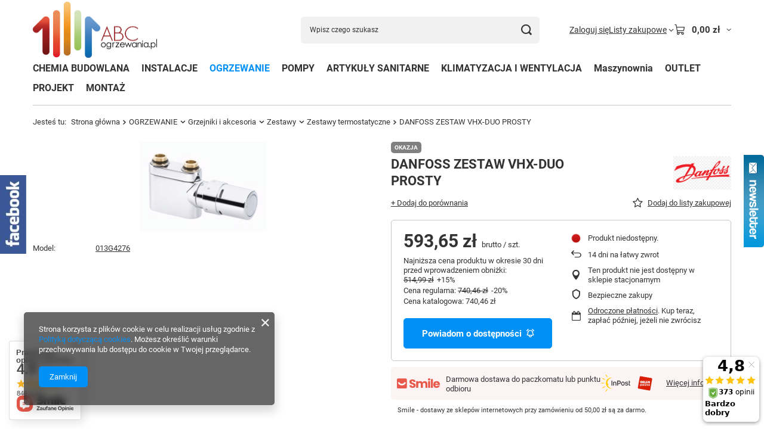

--- FILE ---
content_type: text/html; charset=utf-8
request_url: https://www.abcogrzewania.pl/pl/products/ogrzewanie/grzejniki-i-akcesoria/zestawy/zestawy-termostatyczne/danfoss-zestaw-vhx-duo-prosty-6872.html
body_size: 35796
content:
<!DOCTYPE html>
<html lang="pl" class="--vat --gross " ><head><link rel="preload" as="image" fetchpriority="high" href="https://static4.abcogrzewania.pl/hpeciai/689e3b99fa2e4084565f848e9a7c97f3/pol_pm_DANFOSS-ZESTAW-VHX-DUO-PROSTY-6872_1.png"><meta name="viewport" content="initial-scale = 1.0, maximum-scale = 5.0, width=device-width, viewport-fit=cover"><meta http-equiv="Content-Type" content="text/html; charset=utf-8"><meta http-equiv="X-UA-Compatible" content="IE=edge"><title>ABCogrzewania.pl</title><meta name="keywords" content=""><meta name="description" content="ABCogrzewania.pl"><link rel="icon" href="/gfx/pol/favicon.ico"><meta name="theme-color" content="#0090f6"><meta name="msapplication-navbutton-color" content="#0090f6"><meta name="apple-mobile-web-app-status-bar-style" content="#0090f6"><link rel="stylesheet" type="text/css" href="/gfx/pol/projector_style.css.gzip?r=1765521563"><style>
							#photos_slider[data-skeleton] .photos__link:before {
								padding-top: calc(min((151/213 * 100%), 151px));
							}
							@media (min-width: 979px) {.photos__slider[data-skeleton] .photos__figure:not(.--nav):first-child .photos__link {
								max-height: 151px;
							}}
						</style><script>var app_shop={urls:{prefix:'data="/gfx/'.replace('data="', '')+'pol/',graphql:'/graphql/v1/'},vars:{meta:{viewportContent:'initial-scale = 1.0, maximum-scale = 5.0, width=device-width, viewport-fit=cover'},priceType:'gross',priceTypeVat:true,productDeliveryTimeAndAvailabilityWithBasket:false,geoipCountryCode:'US',fairShopLogo: { enabled: false, image: '/gfx/standards/safe_light.svg'},currency:{id:'PLN',symbol:'zł',country:'pl',format:'###,##0.00',beforeValue:false,space:true,decimalSeparator:',',groupingSeparator:' '},language:{id:'pol',symbol:'pl',name:'Polski'},omnibus:{enabled:true,rebateCodeActivate:false,hidePercentageDiscounts:false,},},txt:{priceTypeText:' brutto',},fn:{},fnrun:{},files:[],graphql:{}};const getCookieByName=(name)=>{const value=`; ${document.cookie}`;const parts = value.split(`; ${name}=`);if(parts.length === 2) return parts.pop().split(';').shift();return false;};if(getCookieByName('freeeshipping_clicked')){document.documentElement.classList.remove('--freeShipping');}if(getCookieByName('rabateCode_clicked')){document.documentElement.classList.remove('--rabateCode');}function hideClosedBars(){const closedBarsArray=JSON.parse(localStorage.getItem('closedBars'))||[];if(closedBarsArray.length){const styleElement=document.createElement('style');styleElement.textContent=`${closedBarsArray.map((el)=>`#${el}`).join(',')}{display:none !important;}`;document.head.appendChild(styleElement);}}hideClosedBars();</script><meta name="robots" content="index,follow"><meta name="rating" content="general"><meta name="Author" content="ABCogrzewania.pl na bazie IdoSell (www.idosell.com/shop)."><meta property="fb:admins" content="711bfeaa66dac4cfe9292d3f95dab6cb"><meta property="fb:app_id" content="2805909249519921">
<!-- Begin LoginOptions html -->

<style>
#client_new_social .service_item[data-name="service_Apple"]:before, 
#cookie_login_social_more .service_item[data-name="service_Apple"]:before,
.oscop_contact .oscop_login__service[data-service="Apple"]:before {
    display: block;
    height: 2.6rem;
    content: url('/gfx/standards/apple.svg?r=1743165583');
}
.oscop_contact .oscop_login__service[data-service="Apple"]:before {
    height: auto;
    transform: scale(0.8);
}
#client_new_social .service_item[data-name="service_Apple"]:has(img.service_icon):before,
#cookie_login_social_more .service_item[data-name="service_Apple"]:has(img.service_icon):before,
.oscop_contact .oscop_login__service[data-service="Apple"]:has(img.service_icon):before {
    display: none;
}
</style>

<!-- End LoginOptions html -->

<!-- Open Graph -->
<meta property="og:type" content="website"><meta property="og:url" content="https://www.abcogrzewania.pl/pl/products/ogrzewanie/grzejniki-i-akcesoria/zestawy/zestawy-termostatyczne/danfoss-zestaw-vhx-duo-prosty-6872.html
"><meta property="og:title" content="DANFOSS ZESTAW VHX-DUO PROSTY"><meta property="og:site_name" content="ABCogrzewania.pl"><meta property="og:locale" content="pl_PL"><meta property="og:image" content="https://www.abcogrzewania.pl/hpeciai/689e3b99fa2e4084565f848e9a7c97f3/pol_pl_DANFOSS-ZESTAW-VHX-DUO-PROSTY-6872_1.png"><meta property="og:image:width" content="213"><meta property="og:image:height" content="151"><link rel="manifest" href="https://www.abcogrzewania.pl/data/include/pwa/1/manifest.json?t=3"><meta name="apple-mobile-web-app-capable" content="yes"><meta name="apple-mobile-web-app-status-bar-style" content="black"><meta name="apple-mobile-web-app-title" content="www.abcogrzewania.pl"><link rel="apple-touch-icon" href="/data/include/pwa/1/icon-128.png"><link rel="apple-touch-startup-image" href="/data/include/pwa/1/logo-512.png" /><meta name="msapplication-TileImage" content="/data/include/pwa/1/icon-144.png"><meta name="msapplication-TileColor" content="#2F3BA2"><meta name="msapplication-starturl" content="/"><script type="application/javascript">var _adblock = true;</script><script async src="/data/include/advertising.js"></script><script type="application/javascript">var statusPWA = {
                online: {
                    txt: "Połączono z internetem",
                    bg: "#5fa341"
                },
                offline: {
                    txt: "Brak połączenia z internetem",
                    bg: "#eb5467"
                }
            }</script><script async type="application/javascript" src="/ajax/js/pwa_online_bar.js?v=1&r=6"></script><script type="application/javascript" src="/ajax/js/webpush_subscription.js?v=1&r=4"></script><script type="application/javascript">WebPushHandler.publicKey = 'BJh5S9Vsmh89fZmbKTtz4opYT557C6v/RuxBFDAHe96SiRSbQysGgEqzmaM3eW9dR2pdTrnLvSAcg+xHeUnfD0E=';WebPushHandler.version = '1';WebPushHandler.setPermissionValue();</script>
<!-- End Open Graph -->

<link rel="canonical" href="https://www.abcogrzewania.pl/pl/products/ogrzewanie/grzejniki-i-akcesoria/zestawy/zestawy-termostatyczne/danfoss-zestaw-vhx-duo-prosty-6872.html" />
<link rel="alternate" hreflang="pl-PL" href="https://www.abcogrzewania.pl/pl/products/ogrzewanie/grzejniki-i-akcesoria/zestawy/zestawy-termostatyczne/danfoss-zestaw-vhx-duo-prosty-6872.html" />
<script>(function(w,d,s,i,dl){w._ceneo = w._ceneo || function () {
w._ceneo.e = w._ceneo.e || []; w._ceneo.e.push(arguments); };
w._ceneo.e = w._ceneo.e || [];dl=dl===undefined?"dataLayer":dl;
const f = d.getElementsByTagName(s)[0], j = d.createElement(s); j.defer = true;
j.src = "https://ssl.ceneo.pl/ct/v5/script.js?accountGuid=" + i + "&t=" +
Date.now() + (dl ? "&dl=" + dl : ""); f.parentNode.insertBefore(j, f);
})(window, document, "script", "0c858843-f6a1-43c2-9f1f-e1f3a63ebf11");</script>
                <script>
                if (window.ApplePaySession && window.ApplePaySession.canMakePayments()) {
                    var applePayAvailabilityExpires = new Date();
                    applePayAvailabilityExpires.setTime(applePayAvailabilityExpires.getTime() + 2592000000); //30 days
                    document.cookie = 'applePayAvailability=yes; expires=' + applePayAvailabilityExpires.toUTCString() + '; path=/;secure;'
                    var scriptAppleJs = document.createElement('script');
                    scriptAppleJs.src = "/ajax/js/apple.js?v=3";
                    if (document.readyState === "interactive" || document.readyState === "complete") {
                          document.body.append(scriptAppleJs);
                    } else {
                        document.addEventListener("DOMContentLoaded", () => {
                            document.body.append(scriptAppleJs);
                        });  
                    }
                } else {
                    document.cookie = 'applePayAvailability=no; path=/;secure;'
                }
                </script>
                                <script>
                var listenerFn = function(event) {
                    if (event.origin !== "https://payment.idosell.com")
                        return;
                    
                    var isString = (typeof event.data === 'string' || event.data instanceof String);
                    if (!isString) return;
                    try {
                        var eventData = JSON.parse(event.data);
                    } catch (e) {
                        return;
                    }
                    if (!eventData) { return; }                                            
                    if (eventData.isError) { return; }
                    if (eventData.action != 'isReadyToPay') {return; }
                    
                    if (eventData.result.result && eventData.result.paymentMethodPresent) {
                        var googlePayAvailabilityExpires = new Date();
                        googlePayAvailabilityExpires.setTime(googlePayAvailabilityExpires.getTime() + 2592000000); //30 days
                        document.cookie = 'googlePayAvailability=yes; expires=' + googlePayAvailabilityExpires.toUTCString() + '; path=/;secure;'
                    } else {
                        document.cookie = 'googlePayAvailability=no; path=/;secure;'
                    }                                            
                }     
                if (!window.isAdded)
                {                                        
                    if (window.oldListener != null) {
                         window.removeEventListener('message', window.oldListener);
                    }                        
                    window.addEventListener('message', listenerFn);
                    window.oldListener = listenerFn;                                      
                       
                    const iframe = document.createElement('iframe');
                    iframe.src = "https://payment.idosell.com/assets/html/checkGooglePayAvailability.html?origin=https%3A%2F%2Fwww.abcogrzewania.pl";
                    iframe.style.display = 'none';                                            

                    if (document.readyState === "interactive" || document.readyState === "complete") {
                          if (!window.isAdded) {
                              window.isAdded = true;
                              document.body.append(iframe);
                          }
                    } else {
                        document.addEventListener("DOMContentLoaded", () => {
                            if (!window.isAdded) {
                              window.isAdded = true;
                              document.body.append(iframe);
                          }
                        });  
                    }  
                }
                </script>
                <script>let paypalDate = new Date();
                    paypalDate.setTime(paypalDate.getTime() + 86400000);
                    document.cookie = 'payPalAvailability_PLN=-1; expires=' + paypalDate.getTime() + '; path=/; secure';
                </script><script src="/data/gzipFile/expressCheckout.js.gz"></script></head><body><div id="container" class="projector_page container max-width-1200"><header class=" commercial_banner"><script class="ajaxLoad">app_shop.vars.vat_registered="true";app_shop.vars.currency_format="###,##0.00";app_shop.vars.currency_before_value=false;app_shop.vars.currency_space=true;app_shop.vars.symbol="zł";app_shop.vars.id="PLN";app_shop.vars.baseurl="http://www.abcogrzewania.pl/";app_shop.vars.sslurl="https://www.abcogrzewania.pl/";app_shop.vars.curr_url="%2Fpl%2Fproducts%2Fogrzewanie%2Fgrzejniki-i-akcesoria%2Fzestawy%2Fzestawy-termostatyczne%2Fdanfoss-zestaw-vhx-duo-prosty-6872.html";var currency_decimal_separator=',';var currency_grouping_separator=' ';app_shop.vars.blacklist_extension=["exe","com","swf","js","php"];app_shop.vars.blacklist_mime=["application/javascript","application/octet-stream","message/http","text/javascript","application/x-deb","application/x-javascript","application/x-shockwave-flash","application/x-msdownload"];app_shop.urls.contact="/pl/contact.html";</script><div id="viewType" style="display:none"></div><div id="menu_skip" class="menu_skip"><a href="#layout" class="btn --outline --medium menu_skip__link --layout">Przejdź do zawartości strony</a><a href="#menu_categories" class="btn --outline --medium menu_skip__link --menu">Przejdź do kategorii</a></div><div id="logo" class="d-flex align-items-center" data-bg="/data/gfx/mask/pol/top_1_big.png"><a href="/" target="_self" aria-label="Logo sklepu"><img src="/data/gfx/mask/pol/logo_1_big.png" alt="Logo zmienisz w MODERACJA &gt; Wygląd elementów w sklepie &gt; Zarządzanie wyglądem elementów sklepu" width="3316" height="1518"></a></div><form action="https://www.abcogrzewania.pl/pl/search.html" method="get" id="menu_search" class="menu_search"><a href="#showSearchForm" class="menu_search__mobile" aria-label="Szukaj"></a><div class="menu_search__block"><div class="menu_search__item --input"><input class="menu_search__input" type="text" name="text" autocomplete="off" placeholder="Wpisz czego szukasz" aria-label="Wpisz czego szukasz"><button class="menu_search__submit" type="submit" aria-label="Szukaj"></button></div><div class="menu_search__item --results search_result"></div></div></form><div id="menu_top" class="menu_top"><div class="account_links"><a class="account_links__item" href="https://www.abcogrzewania.pl/pl/login.html"><span class="account_links__text --logged-out">Zaloguj się</span></a></div><div class="shopping_list_top hover__wrapper" data-empty="true"><a href="https://www.abcogrzewania.pl/pl/shoppinglist" class="wishlist_link slt_link --empty" aria-label="Listy zakupowe"><span class="slt_link__text">Listy zakupowe</span></a><div class="slt_lists hover__element"><ul class="slt_lists__nav"><li class="slt_lists__nav_item" data-list_skeleton="true" data-list_id="true" data-shared="true"><a href="#" class="slt_lists__nav_link" data-list_href="true"><span class="slt_lists__nav_name" data-list_name="true"></span><span class="slt_lists__count" data-list_count="true">0</span></a></li><li class="slt_lists__nav_item --empty"><a class="slt_lists__nav_link --empty" href="https://www.abcogrzewania.pl/pl/shoppinglist"><span class="slt_lists__nav_name" data-list_name="true">Lista zakupowa</span><span class="slt_lists__count" data-list_count="true">0</span></a></li></ul></div></div><div id="menu_basket" class="top_basket hover__wrapper --skeleton --mobile_hide"><a class="top_basket__sub" title="Przejdź do koszyka" href="/basketedit.php" aria-label="Wartość koszyka: 0,00 zł"><span class="badge badge-info"></span><strong class="top_basket__price">0,00 zł</strong></a><div class="top_basket__express_checkout_container"><express-checkout type="basket"></express-checkout></div><script>
        app_shop.vars.cache_html = true;
      </script><div class="top_basket__details hover__element --skeleton"><div class="top_basket__skeleton --name"></div><div class="top_basket__skeleton --product"></div><div class="top_basket__skeleton --product"></div><div class="top_basket__skeleton --product --last"></div><div class="top_basket__skeleton --sep"></div><div class="top_basket__skeleton --summary"></div></div></div><template id="top_basket_product"><div class="top_basket__product"><a class="top_basket__img" title=""><picture><source type="image/webp" srcset=""></source><img src="" alt=""></picture></a><a class="top_basket__link" title=""></a><div class="top_basket__prices"><span class="top_basket__price"></span><span class="top_basket__unit"></span><span class="top_basket__vat"></span></div></div></template><template id="top_basket_summary"><div class="top_basket__summary_shipping_free"><span class="top_basket__summary_label --freeshipping_limit">Do darmowej dostawy brakuje <span class="top_basket__summary_value"></span></span><span class="progress_bar"><span class="progress_bar__value"></span></span></div><div class="top_basket__summary_item --worth"><span class="top_basket__summary_label">Wartość zamówienia:</span><b class="top_basket__summary_value"></b></div><div class="top_basket__summary_item --shipping"><span class="top_basket__summary_label">Koszt przesyłki:</span><b class="top_basket__summary_value"></b></div><div class="top_basket__buttons"><a class="btn --solid --large" data-ec-class="btn --outline --large" title="Przejdź do koszyka" href="/basketedit.php">
        Przejdź do koszyka
      </a><div id="top_basket__express_checkout_placeholder"></div></div></template><template id="top_basket_details"><div class="top_basket__details hover__element"><div class="top_basket__details_sub"><div class="headline"><span class="headline__name">Twój koszyk (<span class="top_basket__count"></span>)</span></div><div class="top_basket__products"></div><div class="top_basket__summary"></div></div></div></template></div><nav id="menu_categories" class="wide" aria-label="Kategorie główne"><button type="button" class="navbar-toggler" aria-label="Menu"><i class="icon-reorder"></i></button><div class="navbar-collapse" id="menu_navbar"><ul class="navbar-nav mx-md-n2"><li class="nav-item"><span class="nav-link-wrapper"><a  href="/pl/menu/chemia-budowlana-1176.html" target="_self" title="CHEMIA BUDOWLANA" class="nav-link --l1" >CHEMIA BUDOWLANA</a></span></li><li class="nav-item"><span class="nav-link-wrapper"><a  href="/pl/navigation/instalacje-153.html" target="_self" title="INSTALACJE" class="nav-link --l1 noevent" >INSTALACJE</a><button class="nav-link-expand" type="button" aria-label="INSTALACJE, Menu"></button></span><ul class="navbar-subnav"><li class="nav-header"><a href="#backLink" class="nav-header__backLink" aria-label="Wróć"><i class="icon-angle-left"></i></a><a  href="/pl/navigation/instalacje-153.html" target="_self" title="INSTALACJE" class="nav-link --l1 noevent" >INSTALACJE</a></li><li class="nav-item"><a  href="/pl/menu/instalacje/akcesoria-203.html" target="_self" title="Akcesoria" class="nav-link --l2" >Akcesoria</a><ul class="navbar-subsubnav"><li class="nav-header"><a href="#backLink" class="nav-header__backLink" aria-label="Wróć"><i class="icon-angle-left"></i></a><a  href="/pl/menu/instalacje/akcesoria-203.html" target="_self" title="Akcesoria" class="nav-link --l2" >Akcesoria</a></li><li class="nav-item"><a  href="/pl/menu/instalacje/akcesoria/separatory-zanieczyszczen-458.html" target="_self" title="Separatory zanieczyszczeń" class="nav-link --l3" >Separatory zanieczyszczeń</a></li><li class="nav-item"><a  href="/pl/menu/instalacje/akcesoria/separatory-powietrza-1141.html" target="_self" title="Separatory powietrza" class="nav-link --l3" >Separatory powietrza</a></li><li class="nav-item"><a  href="/pl/menu/instalacje/akcesoria/separatory-powietrza-i-zanieczyszczen-1142.html" target="_self" title="Separatory powietrza i zanieczyszczeń" class="nav-link --l3" >Separatory powietrza i zanieczyszczeń</a></li><li class="nav-item"><a  href="/pl/menu/instalacje/akcesoria/plyny-460.html" target="_self" title="Płyny" class="nav-link --l3" >Płyny</a></li><li class="nav-item"><a  href="/pl/menu/instalacje/akcesoria/srodki-do-czyszczenia-463.html" target="_self" title="Środki do czyszczenia" class="nav-link --l3" >Środki do czyszczenia</a></li><li class="nav-item"><a  href="/pl/menu/instalacje/akcesoria/pianka-montazowa-1111.html" target="_self" title="Pianka montażowa" class="nav-link --l3" >Pianka montażowa</a></li></ul></li><li class="nav-item"><a  href="/pl/menu/instalacje/instalacje-gazowe-205.html" target="_self" title="Instalacje Gazowe" class="nav-link --l2" >Instalacje Gazowe</a><ul class="navbar-subsubnav"><li class="nav-header"><a href="#backLink" class="nav-header__backLink" aria-label="Wróć"><i class="icon-angle-left"></i></a><a  href="/pl/menu/instalacje/instalacje-gazowe-205.html" target="_self" title="Instalacje Gazowe" class="nav-link --l2" >Instalacje Gazowe</a></li><li class="nav-item"><a  href="/pl/menu/instalacje/instalacje-gazowe/weze-do-gazu-490.html" target="_self" title="Węże do gazu" class="nav-link --l3" >Węże do gazu</a></li><li class="nav-item"><a  href="/pl/menu/instalacje/instalacje-gazowe/kurki-kulowe-1053.html" target="_self" title="Kurki kulowe" class="nav-link --l3" >Kurki kulowe</a></li><li class="nav-item"><a  href="/pl/menu/instalacje/instalacje-gazowe/filtry-skosne-1054.html" target="_self" title="Filtry skośne" class="nav-link --l3" >Filtry skośne</a></li></ul></li><li class="nav-item"><a  href="/pl/menu/instalacje/instalacje-mosiezne-206.html" target="_self" title="Instalacje Mosiężne" class="nav-link --l2" >Instalacje Mosiężne</a><ul class="navbar-subsubnav"><li class="nav-header"><a href="#backLink" class="nav-header__backLink" aria-label="Wróć"><i class="icon-angle-left"></i></a><a  href="/pl/menu/instalacje/instalacje-mosiezne-206.html" target="_self" title="Instalacje Mosiężne" class="nav-link --l2" >Instalacje Mosiężne</a></li><li class="nav-item"><a  href="/pl/menu/instalacje/instalacje-mosiezne/ksztaltki-mosiezne-3035.html" target="_self" title="Kształtki Mosiężne" class="nav-link --l3" >Kształtki Mosiężne</a></li><li class="nav-item"><a  href="/pl/menu/instalacje/instalacje-mosiezne/przedluzki-1042.html" target="_self" title="Przedłużki" class="nav-link --l3" >Przedłużki</a></li></ul></li><li class="nav-item"><a  href="/pl/menu/instalacje/instalacje-pex-207.html" target="_self" title="Instalacje PEX" class="nav-link --l2" >Instalacje PEX</a><ul class="navbar-subsubnav"><li class="nav-header"><a href="#backLink" class="nav-header__backLink" aria-label="Wróć"><i class="icon-angle-left"></i></a><a  href="/pl/menu/instalacje/instalacje-pex-207.html" target="_self" title="Instalacje PEX" class="nav-link --l2" >Instalacje PEX</a></li><li class="nav-item"><a  href="/pl/menu/instalacje/instalacje-pex/rury-pex-pert-3034.html" target="_self" title="Rury Pex/PERT" class="nav-link --l3" >Rury Pex/PERT</a></li><li class="nav-item"><a  href="/pl/menu/instalacje/instalacje-pex/system-perfexim-1163.html" target="_self" title="System Perfexim" class="nav-link --l3" >System Perfexim</a></li><li class="nav-item"><a  href="/pl/menu/instalacje/instalacje-pex/system-wavin-kameleon-3059.html" target="_self" title="System Wavin Kameleon" class="nav-link --l3" >System Wavin Kameleon</a></li><li class="nav-item"><a  href="/pl/menu/instalacje/instalacje-pex/system-diamond-1164.html" target="_self" title="System Diamond" class="nav-link --l3" >System Diamond</a></li><li class="nav-item"><a  href="/pl/menu/instalacje/instalacje-pex/system-tece-1178.html" target="_self" title="System Tece" class="nav-link --l3" >System Tece</a></li><li class="nav-item"><a  href="/pl/menu/instalacje/instalacje-pex/system-comap-954.html" target="_self" title="System Comap" class="nav-link --l3" >System Comap</a></li><li class="nav-item"><a  href="/pl/menu/instalacje/instalacje-pex/system-kantherm-526.html" target="_self" title="System KanTherm" class="nav-link --l3" >System KanTherm</a></li><li class="nav-item"><a  href="/pl/menu/instalacje/instalacje-pex/euroconus-525.html" target="_self" title="Euroconus " class="nav-link --l3" >Euroconus </a></li><li class="nav-item"><a  href="/pl/menu/instalacje/instalacje-pex/akcesoria-956.html" target="_self" title="Akcesoria" class="nav-link --l3" >Akcesoria</a></li></ul></li><li class="nav-item"><a  href="/pl/menu/instalacje/instalacje-pp-zgrzewane-208.html" target="_self" title="Instalacje PP Zgrzewane" class="nav-link --l2" >Instalacje PP Zgrzewane</a><ul class="navbar-subsubnav"><li class="nav-header"><a href="#backLink" class="nav-header__backLink" aria-label="Wróć"><i class="icon-angle-left"></i></a><a  href="/pl/menu/instalacje/instalacje-pp-zgrzewane-208.html" target="_self" title="Instalacje PP Zgrzewane" class="nav-link --l2" >Instalacje PP Zgrzewane</a></li><li class="nav-item"><a  href="/pl/menu/instalacje/instalacje-pp-zgrzewane/rury-553.html" target="_self" title="Rury " class="nav-link --l3" >Rury </a></li><li class="nav-item"><a  href="/pl/menu/instalacje/instalacje-pp-zgrzewane/ksztaltki-pp-3037.html" target="_self" title="Kształtki PP" class="nav-link --l3" >Kształtki PP</a></li></ul></li><li class="nav-item"><a  href="/pl/menu/instalacje/instalacje-stalowe-209.html" target="_self" title="Instalacje stalowe" class="nav-link --l2" >Instalacje stalowe</a><ul class="navbar-subsubnav"><li class="nav-header"><a href="#backLink" class="nav-header__backLink" aria-label="Wróć"><i class="icon-angle-left"></i></a><a  href="/pl/menu/instalacje/instalacje-stalowe-209.html" target="_self" title="Instalacje stalowe" class="nav-link --l2" >Instalacje stalowe</a></li><li class="nav-item"><a  href="/pl/menu/instalacje/instalacje-stalowe/ksztaltki-czarne-1170.html" target="_self" title="Kształtki Czarne" class="nav-link --l3" >Kształtki Czarne</a></li><li class="nav-item"><a  href="/pl/menu/instalacje/instalacje-stalowe/ksztaltki-ocynkowane-1171.html" target="_self" title="Kształtki Ocynkowane" class="nav-link --l3" >Kształtki Ocynkowane</a></li><li class="nav-item"><a  href="/pl/menu/instalacje/instalacje-stalowe/system-sanha-1167.html" target="_self" title="System Sanha" class="nav-link --l3" >System Sanha</a></li></ul></li><li class="nav-item"><a  href="/pl/menu/instalacje/otuliny-i-izolacje-210.html" target="_self" title="Otuliny i Izolacje" class="nav-link --l2" >Otuliny i Izolacje</a><ul class="navbar-subsubnav"><li class="nav-header"><a href="#backLink" class="nav-header__backLink" aria-label="Wróć"><i class="icon-angle-left"></i></a><a  href="/pl/menu/instalacje/otuliny-i-izolacje-210.html" target="_self" title="Otuliny i Izolacje" class="nav-link --l2" >Otuliny i Izolacje</a></li><li class="nav-item"><a  href="/pl/menu/instalacje/otuliny-i-izolacje/otuliny-kauczukowe-659.html" target="_self" title="Otuliny kauczukowe" class="nav-link --l3" >Otuliny kauczukowe</a></li></ul></li><li class="nav-item"><a  href="/pl/menu/instalacje/kanalizacja-3049.html" target="_self" title="Kanalizacja" class="nav-link --l2" >Kanalizacja</a><ul class="navbar-subsubnav"><li class="nav-header"><a href="#backLink" class="nav-header__backLink" aria-label="Wróć"><i class="icon-angle-left"></i></a><a  href="/pl/menu/instalacje/kanalizacja-3049.html" target="_self" title="Kanalizacja" class="nav-link --l2" >Kanalizacja</a></li><li class="nav-item"><a  href="/pl/menu/instalacje/kanalizacja/kanalizacja-wewnetrzna-ht-211.html" target="_self" title="Kanalizacja wewnętrzna HT" class="nav-link --l3" >Kanalizacja wewnętrzna HT</a></li><li class="nav-item"><a  href="/pl/menu/instalacje/kanalizacja/kanalizacja-zewnetrzna-212.html" target="_self" title="Kanalizacja zewnętrzna" class="nav-link --l3" >Kanalizacja zewnętrzna</a></li></ul></li><li class="nav-item"><a  href="/pl/menu/instalacje/oczyszczalnie-przydomowe-214.html" target="_self" title="Oczyszczalnie przydomowe" class="nav-link --l2" >Oczyszczalnie przydomowe</a><ul class="navbar-subsubnav"><li class="nav-header"><a href="#backLink" class="nav-header__backLink" aria-label="Wróć"><i class="icon-angle-left"></i></a><a  href="/pl/menu/instalacje/oczyszczalnie-przydomowe-214.html" target="_self" title="Oczyszczalnie przydomowe" class="nav-link --l2" >Oczyszczalnie przydomowe</a></li><li class="nav-item"><a  href="/pl/menu/instalacje/oczyszczalnie-przydomowe/oczyszczalnie-biologiczne-1150.html" target="_self" title="Oczyszczalnie biologiczne" class="nav-link --l3" >Oczyszczalnie biologiczne</a></li><li class="nav-item"><a  href="/pl/menu/instalacje/oczyszczalnie-przydomowe/oczyszczalnie-drenazowe-3052.html" target="_self" title="Oczyszczalnie Drenażowe" class="nav-link --l3" >Oczyszczalnie Drenażowe</a></li><li class="nav-item"><a  href="/pl/menu/instalacje/oczyszczalnie-przydomowe/preparaty-do-szamba-i-oczyszcalni-3056.html" target="_self" title="Preparaty do Szamba i Oczyszcalni" class="nav-link --l3" >Preparaty do Szamba i Oczyszcalni</a></li><li class="nav-item"><a  href="/pl/menu/instalacje/oczyszczalnie-przydomowe/akcesoria-3057.html" target="_self" title="Akcesoria" class="nav-link --l3" >Akcesoria</a></li></ul></li><li class="nav-item"><a  href="/pl/menu/instalacje/pompy-217.html" target="_self" title="POMPY" class="nav-link --l2" >POMPY</a><ul class="navbar-subsubnav"><li class="nav-header"><a href="#backLink" class="nav-header__backLink" aria-label="Wróć"><i class="icon-angle-left"></i></a><a  href="/pl/menu/instalacje/pompy-217.html" target="_self" title="POMPY" class="nav-link --l2" >POMPY</a></li><li class="nav-item"><a  href="/pl/menu/instalacje/pompy/pompy-obiegowe-c-o-1066.html" target="_self" title="Pompy obiegowe C.O." class="nav-link --l3" >Pompy obiegowe C.O.</a></li><li class="nav-item"><a  href="/pl/menu/instalacje/pompy/pompy-cyrkulacyjne-do-cwu-719.html" target="_self" title="Pompy Cyrkulacyjne do CWU" class="nav-link --l3" >Pompy Cyrkulacyjne do CWU</a></li><li class="nav-item"><a  href="/pl/menu/instalacje/pompy/pompy-glebinowe-721.html" target="_self" title="Pompy głębinowe" class="nav-link --l3" >Pompy głębinowe</a></li><li class="nav-item"><a  href="/pl/menu/instalacje/pompy/pompy-zatapialne-718.html" target="_self" title="Pompy zatapialne" class="nav-link --l3" >Pompy zatapialne</a></li><li class="nav-item"><a  href="/pl/menu/instalacje/pompy/pompy-do-skroplin-i-kondensatu-1113.html" target="_self" title="Pompy do skroplin i kondensatu" class="nav-link --l3" >Pompy do skroplin i kondensatu</a></li><li class="nav-item"><a  href="/pl/menu/instalacje/pompy/hydrofory-1152.html" target="_self" title="Hydrofory" class="nav-link --l3" >Hydrofory</a></li><li class="nav-item"><a  href="/pl/menu/instalacje/pompy/srubunki-do-pomp-722.html" target="_self" title="Śrubunki do pomp" class="nav-link --l3" >Śrubunki do pomp</a></li></ul></li><li class="nav-item"><a  href="/pl/menu/instalacje/pozostale-218.html" target="_self" title="Pozostałe" class="nav-link --l2" >Pozostałe</a><ul class="navbar-subsubnav"><li class="nav-header"><a href="#backLink" class="nav-header__backLink" aria-label="Wróć"><i class="icon-angle-left"></i></a><a  href="/pl/menu/instalacje/pozostale-218.html" target="_self" title="Pozostałe" class="nav-link --l2" >Pozostałe</a></li><li class="nav-item"><a  href="/pl/menu/instalacje/pozostale/zlaczki-802.html" target="_self" title="Złączki" class="nav-link --l3" >Złączki</a></li><li class="nav-item"><a  href="/pl/menu/instalacje/pozostale/zawory-ogrodowe-1107.html" target="_self" title="Zawory ogrodowe" class="nav-link --l3" >Zawory ogrodowe</a></li></ul></li><li class="nav-item"><a  href="/pl/menu/instalacje/sieci-wodociagowe-219.html" target="_self" title="Sieci wodociągowe" class="nav-link --l2" >Sieci wodociągowe</a><ul class="navbar-subsubnav"><li class="nav-header"><a href="#backLink" class="nav-header__backLink" aria-label="Wróć"><i class="icon-angle-left"></i></a><a  href="/pl/menu/instalacje/sieci-wodociagowe-219.html" target="_self" title="Sieci wodociągowe" class="nav-link --l2" >Sieci wodociągowe</a></li><li class="nav-item"><a  href="/pl/menu/instalacje/sieci-wodociagowe/kolana-707.html" target="_self" title="Kolana" class="nav-link --l3" >Kolana</a></li><li class="nav-item"><a  href="/pl/menu/instalacje/sieci-wodociagowe/rury-709.html" target="_self" title="Rury" class="nav-link --l3" >Rury</a></li><li class="nav-item"><a  href="/pl/menu/instalacje/sieci-wodociagowe/trojniki-710.html" target="_self" title="Trójniki" class="nav-link --l3" >Trójniki</a></li><li class="nav-item"><a  href="/pl/menu/instalacje/sieci-wodociagowe/trojniki-redukcyjne-712.html" target="_self" title="Trójniki redukcyjne" class="nav-link --l3" >Trójniki redukcyjne</a></li></ul></li><li class="nav-item empty"><a  href="/pl/menu/instalacje/uchwyty-i-mocowania-220.html" target="_self" title="Uchwyty i mocowania" class="nav-link --l2" >Uchwyty i mocowania</a></li><li class="nav-item"><a  href="/pl/menu/instalacje/uzdatnianie-wody-221.html" target="_self" title="Uzdatnianie wody" class="nav-link --l2" >Uzdatnianie wody</a><ul class="navbar-subsubnav"><li class="nav-header"><a href="#backLink" class="nav-header__backLink" aria-label="Wróć"><i class="icon-angle-left"></i></a><a  href="/pl/menu/instalacje/uzdatnianie-wody-221.html" target="_self" title="Uzdatnianie wody" class="nav-link --l2" >Uzdatnianie wody</a></li><li class="nav-item"><a  href="/pl/menu/instalacje/uzdatnianie-wody/zmiekczacze-wody-650.html" target="_self" title="Zmiękczacze wody" class="nav-link --l3" >Zmiękczacze wody</a></li><li class="nav-item"><a  href="/pl/menu/instalacje/uzdatnianie-wody/filtry-do-wody-647.html" target="_self" title="Filtry do wody" class="nav-link --l3" >Filtry do wody</a></li><li class="nav-item"><a  href="/pl/menu/instalacje/uzdatnianie-wody/wklady-filtrow-652.html" target="_self" title="Wkłady Filtrów" class="nav-link --l3" >Wkłady Filtrów</a></li><li class="nav-item"><a  href="/pl/menu/instalacje/uzdatnianie-wody/korpusy-filtrow-654.html" target="_self" title="Korpusy Filtrów" class="nav-link --l3" >Korpusy Filtrów</a></li><li class="nav-item"><a  href="/pl/menu/instalacje/uzdatnianie-wody/akcesoria-1030.html" target="_self" title="Akcesoria" class="nav-link --l3" >Akcesoria</a></li><li class="nav-item"><a  href="/pl/menu/instalacje/uzdatnianie-wody/plyny-do-instalacji-649.html" target="_self" title="Płyny do instalacji " class="nav-link --l3" >Płyny do instalacji </a></li><li class="nav-item"><a  href="/pl/menu/instalacje/uzdatnianie-wody/zawory-bezpieczenstwa-653.html" target="_self" title="Zawory bezpieczeństwa" class="nav-link --l3" >Zawory bezpieczeństwa</a></li></ul></li><li class="nav-item"><a  href="/pl/menu/instalacje/wodomierze-i-cieplomierze-222.html" target="_self" title="Wodomierze i ciepłomierze" class="nav-link --l2" >Wodomierze i ciepłomierze</a><ul class="navbar-subsubnav"><li class="nav-header"><a href="#backLink" class="nav-header__backLink" aria-label="Wróć"><i class="icon-angle-left"></i></a><a  href="/pl/menu/instalacje/wodomierze-i-cieplomierze-222.html" target="_self" title="Wodomierze i ciepłomierze" class="nav-link --l2" >Wodomierze i ciepłomierze</a></li><li class="nav-item"><a  href="/pl/menu/instalacje/wodomierze-i-cieplomierze/konsole-wodomierza-640.html" target="_self" title="Konsole wodomierza" class="nav-link --l3" >Konsole wodomierza</a></li><li class="nav-item"><a  href="/pl/menu/instalacje/wodomierze-i-cieplomierze/uszczelki-643.html" target="_self" title="Uszczelki" class="nav-link --l3" >Uszczelki</a></li></ul></li><li class="nav-item"><a  href="/pl/menu/instalacje/zawory-i-akcesoria-223.html" target="_self" title="Zawory i Akcesoria" class="nav-link --l2" >Zawory i Akcesoria</a><ul class="navbar-subsubnav"><li class="nav-header"><a href="#backLink" class="nav-header__backLink" aria-label="Wróć"><i class="icon-angle-left"></i></a><a  href="/pl/menu/instalacje/zawory-i-akcesoria-223.html" target="_self" title="Zawory i Akcesoria" class="nav-link --l2" >Zawory i Akcesoria</a></li><li class="nav-item"><a  href="/pl/menu/instalacje/zawory-i-akcesoria/filtry-do-wody-566.html" target="_self" title="Filtry do wody" class="nav-link --l3" >Filtry do wody</a></li><li class="nav-item"><a  href="/pl/menu/instalacje/zawory-i-akcesoria/weze-przylaczeniowe-611.html" target="_self" title="Węże przyłączeniowe" class="nav-link --l3" >Węże przyłączeniowe</a></li><li class="nav-item"><a  href="/pl/menu/instalacje/zawory-i-akcesoria/zawory-katowe-616.html" target="_self" title="Zawory kątowe" class="nav-link --l3" >Zawory kątowe</a></li><li class="nav-item"><a  href="/pl/menu/instalacje/zawory-i-akcesoria/zawory-kulowe-622.html" target="_self" title="Zawory kulowe" class="nav-link --l3" >Zawory kulowe</a></li><li class="nav-item"><a  href="/pl/menu/instalacje/zawory-i-akcesoria/zawory-ze-srubunkiem-634.html" target="_self" title="Zawory ze śrubunkiem" class="nav-link --l3" >Zawory ze śrubunkiem</a></li><li class="nav-item"><a  href="/pl/menu/instalacje/zawory-i-akcesoria/zawory-zwrotne-635.html" target="_self" title="Zawory zwrotne" class="nav-link --l3" >Zawory zwrotne</a></li><li class="nav-item"><a  href="/pl/menu/instalacje/zawory-i-akcesoria/przylacza-1051.html" target="_self" title="Przyłącza" class="nav-link --l3" >Przyłącza</a></li><li class="nav-item"><a  href="/pl/menu/instalacje/zawory-i-akcesoria/zawory-bezpieczenstwa-1062.html" target="_self" title="Zawory bezpieczeństwa" class="nav-link --l3" >Zawory bezpieczeństwa</a></li></ul></li><li class="nav-item empty"><a  href="/pl/menu/instalacje/instalacje-elektryczne-986.html" target="_self" title="Instalacje elektryczne" class="nav-link --l2" >Instalacje elektryczne</a></li><li class="nav-item empty"><a  href="/pl/menu/instalacje/narzedzia-i-materialy-instalacyjne-1100.html" target="_self" title="Narzędzia i Materiały Instalacyjne" class="nav-link --l2" >Narzędzia i Materiały Instalacyjne</a></li><li class="nav-item"><a  href="/pl/menu/instalacje/instalacje-miedziane-1161.html" target="_self" title="Instalacje miedziane" class="nav-link --l2" >Instalacje miedziane</a><ul class="navbar-subsubnav"><li class="nav-header"><a href="#backLink" class="nav-header__backLink" aria-label="Wróć"><i class="icon-angle-left"></i></a><a  href="/pl/menu/instalacje/instalacje-miedziane-1161.html" target="_self" title="Instalacje miedziane" class="nav-link --l2" >Instalacje miedziane</a></li><li class="nav-item"><a  href="/pl/menu/instalacje/instalacje-miedziane/system-geberit-do-wody-i-c-o-1162.html" target="_self" title="System Geberit do wody i c.o." class="nav-link --l3" >System Geberit do wody i c.o.</a></li><li class="nav-item"><a  href="/pl/menu/instalacje/instalacje-miedziane/zlaczki-do-lutowania-3044.html" target="_self" title="Złączki do Lutowania" class="nav-link --l3" >Złączki do Lutowania</a></li><li class="nav-item"><a  href="/pl/menu/instalacje/instalacje-miedziane/akcesoria-do-lutowania-3046.html" target="_self" title="Akcesoria do Lutowania" class="nav-link --l3" >Akcesoria do Lutowania</a></li></ul></li><li class="nav-item empty"><a  href="/pl/menu/instalacje/stelaz-pod-pompe-ciepla-1172.html" target="_self" title="Stelaż pod Pompę Ciepła" class="nav-link --l2" >Stelaż pod Pompę Ciepła</a></li><li class="nav-item empty"><a  href="/pl/menu/instalacje/diamond-1173.html" target="_self" title="Diamond" class="nav-link --l2" >Diamond</a></li><li class="nav-item --all empty"><a class="nav-link --l2" href="/pl/navigation/instalacje-153.html">+ Pokaż wszystkie</a></li></ul></li><li class="nav-item nav-open"><span class="nav-link-wrapper"><a  href="/pl/navigation/ogrzewanie-152.html" target="_self" title="OGRZEWANIE" class="nav-link --l1 active noevent" >OGRZEWANIE</a><button class="nav-link-expand" type="button" aria-label="OGRZEWANIE, Menu"></button></span><ul class="navbar-subnav"><li class="nav-header"><a href="#backLink" class="nav-header__backLink" aria-label="Wróć"><i class="icon-angle-left"></i></a><a  href="/pl/navigation/ogrzewanie-152.html" target="_self" title="OGRZEWANIE" class="nav-link --l1 active noevent" >OGRZEWANIE</a></li><li class="nav-item"><a  href="/pl/menu/ogrzewanie/kotlownia-161.html" target="_self" title="Kotłownia" class="nav-link --l2" >Kotłownia</a><ul class="navbar-subsubnav more"><li class="nav-header"><a href="#backLink" class="nav-header__backLink" aria-label="Wróć"><i class="icon-angle-left"></i></a><a  href="/pl/menu/ogrzewanie/kotlownia-161.html" target="_self" title="Kotłownia" class="nav-link --l2" >Kotłownia</a></li><li class="nav-item"><a  href="/pl/menu/ogrzewanie/kotlownia/grupy-bezpieczenstwa-312.html" target="_self" title="Grupy bezpieczeństwa" class="nav-link --l3" >Grupy bezpieczeństwa</a></li><li class="nav-item"><a  href="/pl/menu/ogrzewanie/kotlownia/rozdzielacze-980.html" target="_self" title="Rozdzielacze" class="nav-link --l3" >Rozdzielacze</a></li><li class="nav-item"><a  href="/pl/menu/ogrzewanie/kotlownia/grupy-pompowe-313.html" target="_self" title="Grupy pompowe" class="nav-link --l3" >Grupy pompowe</a></li><li class="nav-item"><a  href="/pl/menu/ogrzewanie/kotlownia/manometry-315.html" target="_self" title="Manometry" class="nav-link --l3" >Manometry</a></li><li class="nav-item"><a  href="/pl/menu/ogrzewanie/kotlownia/naczynia-wzbiorcze-c-o-319.html" target="_self" title="Naczynia wzbiorcze c.o." class="nav-link --l3" >Naczynia wzbiorcze c.o.</a></li><li class="nav-item"><a  href="/pl/menu/ogrzewanie/kotlownia/naczynia-wzbiorcze-c-w-u-320.html" target="_self" title="Naczynia wzbiorcze c.w.u." class="nav-link --l3" >Naczynia wzbiorcze c.w.u.</a></li><li class="nav-item"><a  href="/pl/menu/ogrzewanie/kotlownia/reduktory-cisnien-321.html" target="_self" title="Reduktory ciśnień" class="nav-link --l3" >Reduktory ciśnień</a></li><li class="nav-item"><a  href="/pl/menu/ogrzewanie/kotlownia/separatory-322.html" target="_self" title="Separatory" class="nav-link --l3" >Separatory</a></li><li class="nav-item"><a  href="/pl/menu/ogrzewanie/kotlownia/silowniki-323.html" target="_self" title="Siłowniki" class="nav-link --l3" >Siłowniki</a></li><li class="nav-item"><a  href="/pl/menu/ogrzewanie/kotlownia/szybkozlacze-324.html" target="_self" title="Szybkozłącze" class="nav-link --l3" >Szybkozłącze</a></li><li class="nav-item"><a  href="/pl/menu/ogrzewanie/kotlownia/termomanometry-325.html" target="_self" title="Termomanometry" class="nav-link --l3" >Termomanometry</a></li><li class="nav-item"><a  href="/pl/menu/ogrzewanie/kotlownia/termostaty-326.html" target="_self" title="Termostaty" class="nav-link --l3" >Termostaty</a></li><li class="nav-item"><a  href="/pl/menu/ogrzewanie/kotlownia/zawory-2-drogowe-985.html" target="_self" title="Zawory 2-drogowe " class="nav-link --l3" >Zawory 2-drogowe </a></li><li class="nav-item"><a  href="/pl/menu/ogrzewanie/kotlownia/zawory-3-drogowe-329.html" target="_self" title="Zawory 3-drogowe" class="nav-link --l3" >Zawory 3-drogowe</a></li><li class="nav-item"><a  href="/pl/menu/ogrzewanie/kotlownia/zawory-4-drogowe-330.html" target="_self" title="Zawory 4-drogowe" class="nav-link --l3" >Zawory 4-drogowe</a></li><li class="nav-item"><a  href="/pl/menu/ogrzewanie/kotlownia/zawory-bezpieczenstwa-331.html" target="_self" title="Zawory bezpieczeństwa" class="nav-link --l3" >Zawory bezpieczeństwa</a></li><li class="nav-item"><a  href="/pl/menu/ogrzewanie/kotlownia/zawory-mieszajace-z-silownikiem-332.html" target="_self" title="Zawory mieszające z siłownikiem" class="nav-link --l3" >Zawory mieszające z siłownikiem</a></li><li class="nav-item"><a  href="/pl/menu/ogrzewanie/kotlownia/zawory-regulacyjne-334.html" target="_self" title="Zawory regulacyjne" class="nav-link --l3" >Zawory regulacyjne</a></li><li class="nav-item"><a  href="/pl/menu/ogrzewanie/kotlownia/zawory-strefowe-337.html" target="_self" title="Zawory strefowe" class="nav-link --l3" >Zawory strefowe</a></li><li class="nav-item"><a  href="/pl/menu/ogrzewanie/kotlownia/zawory-temperaturowe-338.html" target="_self" title="Zawory temperaturowe" class="nav-link --l3" >Zawory temperaturowe</a></li><li class="nav-item"><a  href="/pl/menu/ogrzewanie/kotlownia/zawory-termostatyczne-339.html" target="_self" title="Zawory termostatyczne" class="nav-link --l3" >Zawory termostatyczne</a></li><li class="nav-item"><a  href="/pl/menu/ogrzewanie/kotlownia/zawory-upustowe-340.html" target="_self" title="Zawory upustowe" class="nav-link --l3" >Zawory upustowe</a></li><li class="nav-item"><a  href="/pl/menu/ogrzewanie/kotlownia/zawory-przylaczajace-996.html" target="_self" title="Zawory przyłączające" class="nav-link --l3" >Zawory przyłączające</a></li><li class="nav-item"><a  href="/pl/menu/ogrzewanie/kotlownia/sprzegla-hydrauliczne-1041.html" target="_self" title="Sprzęgła hydrauliczne" class="nav-link --l3" >Sprzęgła hydrauliczne</a></li><li class="nav-item"><a  href="/pl/menu/ogrzewanie/kotlownia/odpowietrzniki-1119.html" target="_self" title="Odpowietrzniki" class="nav-link --l3" >Odpowietrzniki</a></li><li class="nav-item"><a  href="/pl/menu/ogrzewanie/kotlownia/zawory-do-automatycznego-napelniania-instalacji-1126.html" target="_self" title="Zawory do automatycznego napełniania instalacji" class="nav-link --l3" >Zawory do automatycznego napełniania instalacji</a></li><li class="nav-item"><a  href="/pl/menu/ogrzewanie/kotlownia/zabezpieczenia-1132.html" target="_self" title="Zabezpieczenia" class="nav-link --l3" >Zabezpieczenia</a></li><li class="nav-item"><a  href="/pl/menu/ogrzewanie/kotlownia/pozostale-1137.html" target="_self" title="Pozostałe" class="nav-link --l3" >Pozostałe</a></li><li class="nav-item --extend"><a href="" class="nav-link --l3" txt_alt="- Zwiń">+ Rozwiń</a></li></ul></li><li class="nav-item"><a  href="/pl/menu/ogrzewanie/zasobniki-i-wymienniki-bojlery-177.html" target="_self" title="Zasobniki i wymienniki (BOJLERY)" class="nav-link --l2" >Zasobniki i wymienniki (BOJLERY)</a><ul class="navbar-subsubnav"><li class="nav-header"><a href="#backLink" class="nav-header__backLink" aria-label="Wróć"><i class="icon-angle-left"></i></a><a  href="/pl/menu/ogrzewanie/zasobniki-i-wymienniki-bojlery-177.html" target="_self" title="Zasobniki i wymienniki (BOJLERY)" class="nav-link --l2" >Zasobniki i wymienniki (BOJLERY)</a></li><li class="nav-item"><a  href="/pl/menu/ogrzewanie/zasobniki-i-wymienniki-bojlery/wymienniki-bojlery-181.html" target="_self" title="Wymienniki [Bojlery]" class="nav-link --l3" >Wymienniki [Bojlery]</a></li><li class="nav-item"><a  href="/pl/menu/ogrzewanie/zasobniki-i-wymienniki-bojlery/zasobniki-182.html" target="_self" title="Zasobniki" class="nav-link --l3" >Zasobniki</a></li><li class="nav-item"><a  href="/pl/menu/ogrzewanie/zasobniki-i-wymienniki-bojlery/zbiorniki-buforowe-183.html" target="_self" title="Zbiorniki buforowe" class="nav-link --l3" >Zbiorniki buforowe</a></li><li class="nav-item"><a  href="/pl/menu/ogrzewanie/zasobniki-i-wymienniki-bojlery/komplety-elektryczne-190.html" target="_self" title="Komplety elektryczne " class="nav-link --l3" >Komplety elektryczne </a></li><li class="nav-item"><a  href="/pl/menu/ogrzewanie/zasobniki-i-wymienniki-bojlery/akcesoria-184.html" target="_self" title="Akcesoria" class="nav-link --l3" >Akcesoria</a></li></ul></li><li class="nav-item nav-open"><a  href="/pl/menu/ogrzewanie/grzejniki-i-akcesoria-162.html" target="_self" title="Grzejniki i akcesoria" class="nav-link --l2 active" >Grzejniki i akcesoria</a><ul class="navbar-subsubnav"><li class="nav-header"><a href="#backLink" class="nav-header__backLink" aria-label="Wróć"><i class="icon-angle-left"></i></a><a  href="/pl/menu/ogrzewanie/grzejniki-i-akcesoria-162.html" target="_self" title="Grzejniki i akcesoria" class="nav-link --l2 active" >Grzejniki i akcesoria</a></li><li class="nav-item"><a  href="/pl/menu/ogrzewanie/grzejniki-i-akcesoria/grzejniki-plytowe-196.html" target="_self" title="Grzejniki płytowe" class="nav-link --l3" >Grzejniki płytowe</a></li><li class="nav-item"><a  href="/pl/menu/ogrzewanie/grzejniki-i-akcesoria/glowice-termostatyczne-341.html" target="_self" title="Głowice termostatyczne" class="nav-link --l3" >Głowice termostatyczne</a></li><li class="nav-item"><a  href="/pl/menu/ogrzewanie/grzejniki-i-akcesoria/glowice-termostatyczne-z-czujnikiem-342.html" target="_self" title="Głowice termostatyczne z czujnikiem" class="nav-link --l3" >Głowice termostatyczne z czujnikiem</a></li><li class="nav-item"><a  href="/pl/menu/ogrzewanie/grzejniki-i-akcesoria/rozety-349.html" target="_self" title="Rozety" class="nav-link --l3" >Rozety</a></li><li class="nav-item"><a  href="/pl/menu/ogrzewanie/grzejniki-i-akcesoria/trojniki-352.html" target="_self" title="Trójniki" class="nav-link --l3" >Trójniki</a></li><li class="nav-item"><a  href="/pl/menu/ogrzewanie/grzejniki-i-akcesoria/zawory-356.html" target="_self" title="Zawory" class="nav-link --l3" >Zawory</a></li><li class="nav-item nav-open"><a  href="/pl/menu/ogrzewanie/grzejniki-i-akcesoria/zestawy-362.html" target="_self" title="Zestawy" class="nav-link --l3 active" >Zestawy</a></li></ul></li><li class="nav-item"><a  href="/pl/menu/ogrzewanie/kotly-elektryczne-163.html" target="_self" title="Kotły Elektryczne" class="nav-link --l2" >Kotły Elektryczne</a><ul class="navbar-subsubnav"><li class="nav-header"><a href="#backLink" class="nav-header__backLink" aria-label="Wróć"><i class="icon-angle-left"></i></a><a  href="/pl/menu/ogrzewanie/kotly-elektryczne-163.html" target="_self" title="Kotły Elektryczne" class="nav-link --l2" >Kotły Elektryczne</a></li><li class="nav-item"><a  href="/pl/menu/ogrzewanie/kotly-elektryczne/kotly-elektryczne-367.html" target="_self" title="Kotły elektryczne" class="nav-link --l3" >Kotły elektryczne</a></li><li class="nav-item"><a  href="/pl/menu/ogrzewanie/kotly-elektryczne/akcesoria-368.html" target="_self" title="Akcesoria" class="nav-link --l3" >Akcesoria</a></li></ul></li><li class="nav-item"><a  href="/pl/menu/ogrzewanie/kotly-gazowe-160.html" target="_self" title="Kotły Gazowe " class="nav-link --l2" >Kotły Gazowe </a><ul class="navbar-subsubnav"><li class="nav-header"><a href="#backLink" class="nav-header__backLink" aria-label="Wróć"><i class="icon-angle-left"></i></a><a  href="/pl/menu/ogrzewanie/kotly-gazowe-160.html" target="_self" title="Kotły Gazowe " class="nav-link --l2" >Kotły Gazowe </a></li><li class="nav-item"><a  href="/pl/menu/ogrzewanie/kotly-gazowe/kondensacyjne-372.html" target="_self" title="Kondensacyjne" class="nav-link --l3" >Kondensacyjne</a></li><li class="nav-item"><a  href="/pl/menu/ogrzewanie/kotly-gazowe/akcesoria-373.html" target="_self" title="Akcesoria" class="nav-link --l3" >Akcesoria</a></li></ul></li><li class="nav-item"><a  href="/pl/menu/ogrzewanie/kotly-stalopalne-164.html" target="_self" title="Kotły Stałopalne" class="nav-link --l2" >Kotły Stałopalne</a><ul class="navbar-subsubnav"><li class="nav-header"><a href="#backLink" class="nav-header__backLink" aria-label="Wróć"><i class="icon-angle-left"></i></a><a  href="/pl/menu/ogrzewanie/kotly-stalopalne-164.html" target="_self" title="Kotły Stałopalne" class="nav-link --l2" >Kotły Stałopalne</a></li><li class="nav-item"><a  href="/pl/menu/ogrzewanie/kotly-stalopalne/kotly-na-pellet-392.html" target="_self" title="Kotły na pellet" class="nav-link --l3" >Kotły na pellet</a></li><li class="nav-item"><a  href="/pl/menu/ogrzewanie/kotly-stalopalne/akcesoria-394.html" target="_self" title="Akcesoria" class="nav-link --l3" >Akcesoria</a></li></ul></li><li class="nav-item"><a  href="/pl/menu/ogrzewanie/podgrzewacze-wody-166.html" target="_self" title="Podgrzewacze wody" class="nav-link --l2" >Podgrzewacze wody</a><ul class="navbar-subsubnav"><li class="nav-header"><a href="#backLink" class="nav-header__backLink" aria-label="Wróć"><i class="icon-angle-left"></i></a><a  href="/pl/menu/ogrzewanie/podgrzewacze-wody-166.html" target="_self" title="Podgrzewacze wody" class="nav-link --l2" >Podgrzewacze wody</a></li><li class="nav-item"><a  href="/pl/menu/ogrzewanie/podgrzewacze-wody/elektryczne-pojemnosciowe-ogrzewacze-wody-167.html" target="_self" title="Elektryczne pojemnościowe ogrzewacze wody" class="nav-link --l3" >Elektryczne pojemnościowe ogrzewacze wody</a></li><li class="nav-item"><a  href="/pl/menu/ogrzewanie/podgrzewacze-wody/elektryczne-przeplywowe-podgrzewacze-wody-168.html" target="_self" title="Elektryczne przepływowe podgrzewacze wody" class="nav-link --l3" >Elektryczne przepływowe podgrzewacze wody</a></li><li class="nav-item"><a  href="/pl/menu/ogrzewanie/podgrzewacze-wody/akcesoria-403.html" target="_self" title="Akcesoria" class="nav-link --l3" >Akcesoria</a></li></ul></li><li class="nav-item"><a  href="/pl/menu/ogrzewanie/pompy-ciepla-171.html" target="_self" title="Pompy ciepła" class="nav-link --l2" >Pompy ciepła</a><ul class="navbar-subsubnav"><li class="nav-header"><a href="#backLink" class="nav-header__backLink" aria-label="Wróć"><i class="icon-angle-left"></i></a><a  href="/pl/menu/ogrzewanie/pompy-ciepla-171.html" target="_self" title="Pompy ciepła" class="nav-link --l2" >Pompy ciepła</a></li><li class="nav-item"><a  href="/pl/menu/ogrzewanie/pompy-ciepla/akcesoria-952.html" target="_self" title="Akcesoria" class="nav-link --l3" >Akcesoria</a></li><li class="nav-item"><a  href="/pl/menu/ogrzewanie/pompy-ciepla/akcesoria-kopia-1154.html" target="_self" title="Akcesoria (kopia)" class="nav-link --l3" >Akcesoria (kopia)</a></li><li class="nav-item"><a  href="/pl/menu/ogrzewanie/pompy-ciepla/powietrzne-pompy-ciepla-963.html" target="_self" title="Powietrzne pompy ciepła" class="nav-link --l3" >Powietrzne pompy ciepła</a></li></ul></li><li class="nav-item"><a  href="/pl/menu/ogrzewanie/podlogowka-247.html" target="_self" title="Podłogówka" class="nav-link --l2" >Podłogówka</a><ul class="navbar-subsubnav"><li class="nav-header"><a href="#backLink" class="nav-header__backLink" aria-label="Wróć"><i class="icon-angle-left"></i></a><a  href="/pl/menu/ogrzewanie/podlogowka-247.html" target="_self" title="Podłogówka" class="nav-link --l2" >Podłogówka</a></li><li class="nav-item"><a  href="/pl/menu/ogrzewanie/podlogowka/rozdzielacze-419.html" target="_self" title="Rozdzielacze" class="nav-link --l3" >Rozdzielacze</a></li><li class="nav-item"><a  href="/pl/menu/ogrzewanie/podlogowka/szafki-425.html" target="_self" title="Szafki" class="nav-link --l3" >Szafki</a></li><li class="nav-item"><a  href="/pl/menu/ogrzewanie/podlogowka/elementy-instalacji-965.html" target="_self" title="Elementy instalacji" class="nav-link --l3" >Elementy instalacji</a></li></ul></li><li class="nav-item"><a  href="/pl/menu/ogrzewanie/regulatory-i-sterowniki-248.html" target="_self" title="Regulatory i sterowniki" class="nav-link --l2" >Regulatory i sterowniki</a><ul class="navbar-subsubnav"><li class="nav-header"><a href="#backLink" class="nav-header__backLink" aria-label="Wróć"><i class="icon-angle-left"></i></a><a  href="/pl/menu/ogrzewanie/regulatory-i-sterowniki-248.html" target="_self" title="Regulatory i sterowniki" class="nav-link --l2" >Regulatory i sterowniki</a></li><li class="nav-item"><a  href="/pl/menu/ogrzewanie/regulatory-i-sterowniki/pokojowe-1008.html" target="_self" title="Pokojowe" class="nav-link --l3" >Pokojowe</a></li><li class="nav-item"><a  href="/pl/menu/ogrzewanie/regulatory-i-sterowniki/internetowe-1010.html" target="_self" title="Internetowe" class="nav-link --l3" >Internetowe</a></li><li class="nav-item"><a  href="/pl/menu/ogrzewanie/regulatory-i-sterowniki/system-sterowania-ogrzewaniem-podlogowym-1011.html" target="_self" title="System sterowania ogrzewaniem podłogowym" class="nav-link --l3" >System sterowania ogrzewaniem podłogowym</a></li><li class="nav-item"><a  href="/pl/menu/ogrzewanie/regulatory-i-sterowniki/system-sterowania-ogrzewaniem-grzejnikowym-1020.html" target="_self" title="System sterowania ogrzewaniem grzejnikowym" class="nav-link --l3" >System sterowania ogrzewaniem grzejnikowym</a></li><li class="nav-item"><a  href="/pl/menu/ogrzewanie/regulatory-i-sterowniki/sterowniki-do-pomp-1022.html" target="_self" title="Sterowniki do pomp" class="nav-link --l3" >Sterowniki do pomp</a></li><li class="nav-item"><a  href="/pl/menu/ogrzewanie/regulatory-i-sterowniki/sterowniki-do-instalacji-1021.html" target="_self" title="Sterowniki do instalacji" class="nav-link --l3" >Sterowniki do instalacji</a></li></ul></li><li class="nav-item"><a  href="/pl/menu/ogrzewanie/systemy-kominowe-249.html" target="_self" title="Systemy kominowe" class="nav-link --l2" >Systemy kominowe</a><ul class="navbar-subsubnav"><li class="nav-header"><a href="#backLink" class="nav-header__backLink" aria-label="Wróć"><i class="icon-angle-left"></i></a><a  href="/pl/menu/ogrzewanie/systemy-kominowe-249.html" target="_self" title="Systemy kominowe" class="nav-link --l2" >Systemy kominowe</a></li><li class="nav-item"><a  href="/pl/menu/ogrzewanie/systemy-kominowe/kolana-275.html" target="_self" title="Kolana " class="nav-link --l3" >Kolana </a></li><li class="nav-item"><a  href="/pl/menu/ogrzewanie/systemy-kominowe/rury-290.html" target="_self" title="Rury " class="nav-link --l3" >Rury </a></li><li class="nav-item"><a  href="/pl/menu/ogrzewanie/systemy-kominowe/zestawy-kominowe-298.html" target="_self" title="Zestawy kominowe" class="nav-link --l3" >Zestawy kominowe</a></li></ul></li><li class="nav-item"><a  href="/pl/menu/ogrzewanie/kotly-olejowe-1133.html" target="_self" title="Kotły olejowe" class="nav-link --l2" >Kotły olejowe</a><ul class="navbar-subsubnav"><li class="nav-header"><a href="#backLink" class="nav-header__backLink" aria-label="Wróć"><i class="icon-angle-left"></i></a><a  href="/pl/menu/ogrzewanie/kotly-olejowe-1133.html" target="_self" title="Kotły olejowe" class="nav-link --l2" >Kotły olejowe</a></li><li class="nav-item"><a  href="/pl/menu/ogrzewanie/kotly-olejowe/akcesoria-1134.html" target="_self" title="Akcesoria" class="nav-link --l3" >Akcesoria</a></li></ul></li><li class="nav-item"><a  href="/pl/menu/ogrzewanie/kominki-z-plaszczem-wodnym-1135.html" target="_self" title="Kominki z płaszczem wodnym" class="nav-link --l2" >Kominki z płaszczem wodnym</a><ul class="navbar-subsubnav"><li class="nav-header"><a href="#backLink" class="nav-header__backLink" aria-label="Wróć"><i class="icon-angle-left"></i></a><a  href="/pl/menu/ogrzewanie/kominki-z-plaszczem-wodnym-1135.html" target="_self" title="Kominki z płaszczem wodnym" class="nav-link --l2" >Kominki z płaszczem wodnym</a></li><li class="nav-item"><a  href="/pl/menu/ogrzewanie/kominki-z-plaszczem-wodnym/akcesoria-1136.html" target="_self" title="Akcesoria" class="nav-link --l3" >Akcesoria</a></li></ul></li></ul></li><li class="nav-item"><span class="nav-link-wrapper"><a  href="/pl/navigation/pompy-1155.html" target="_self" title="POMPY" class="nav-link --l1" >POMPY</a><button class="nav-link-expand" type="button" aria-label="POMPY, Menu"></button></span><ul class="navbar-subnav"><li class="nav-header"><a href="#backLink" class="nav-header__backLink" aria-label="Wróć"><i class="icon-angle-left"></i></a><a  href="/pl/navigation/pompy-1155.html" target="_self" title="POMPY" class="nav-link --l1" >POMPY</a></li><li class="nav-item empty"><a  href="/pl/menu/pompy/pompy-powierzchniowe-1156.html" target="_self" title="Pompy powierzchniowe" class="nav-link --l2" >Pompy powierzchniowe</a></li><li class="nav-item empty"><a  href="/pl/menu/pompy/pompy-basenowe-1157.html" target="_self" title="Pompy basenowe" class="nav-link --l2" >Pompy basenowe</a></li><li class="nav-item empty"><a  href="/pl/menu/pompy/pompy-zatapialne-1158.html" target="_self" title="Pompy zatapialne" class="nav-link --l2" >Pompy zatapialne</a></li><li class="nav-item empty"><a  href="/pl/menu/pompy/pompy-glebinowe-1159.html" target="_self" title="Pompy głębinowe" class="nav-link --l2" >Pompy głębinowe</a></li><li class="nav-item empty"><a  href="/pl/menu/pompy/zestawy-hydroforowe-1160.html" target="_self" title="Zestawy hydroforowe" class="nav-link --l2" >Zestawy hydroforowe</a></li></ul></li><li class="nav-item"><span class="nav-link-wrapper"><a  href="/pl/navigation/artykuly-sanitarne-154.html" target="_self" title="ARTYKUŁY SANITARNE" class="nav-link --l1 noevent" >ARTYKUŁY SANITARNE</a><button class="nav-link-expand" type="button" aria-label="ARTYKUŁY SANITARNE, Menu"></button></span><ul class="navbar-subnav"><li class="nav-header"><a href="#backLink" class="nav-header__backLink" aria-label="Wróć"><i class="icon-angle-left"></i></a><a  href="/pl/navigation/artykuly-sanitarne-154.html" target="_self" title="ARTYKUŁY SANITARNE" class="nav-link --l1 noevent" >ARTYKUŁY SANITARNE</a></li><li class="nav-item empty"><a  href="/pl/menu/artykuly-sanitarne/akcesoria-224.html" target="_self" title="Akcesoria" class="nav-link --l2" >Akcesoria</a></li><li class="nav-item"><a  href="/pl/menu/artykuly-sanitarne/baterie-225.html" target="_self" title="Baterie " class="nav-link --l2" >Baterie </a><ul class="navbar-subsubnav"><li class="nav-header"><a href="#backLink" class="nav-header__backLink" aria-label="Wróć"><i class="icon-angle-left"></i></a><a  href="/pl/menu/artykuly-sanitarne/baterie-225.html" target="_self" title="Baterie " class="nav-link --l2" >Baterie </a></li><li class="nav-item"><a  href="/pl/menu/artykuly-sanitarne/baterie/baterie-umywalkowe-1055.html" target="_self" title="Baterie umywalkowe" class="nav-link --l3" >Baterie umywalkowe</a></li><li class="nav-item"><a  href="/pl/menu/artykuly-sanitarne/baterie/baterie-zlewozmywakowe-1056.html" target="_self" title="Baterie zlewozmywakowe" class="nav-link --l3" >Baterie zlewozmywakowe</a></li><li class="nav-item"><a  href="/pl/menu/artykuly-sanitarne/baterie/korki-spusty-1059.html" target="_self" title="Korki / spusty" class="nav-link --l3" >Korki / spusty</a></li><li class="nav-item"><a  href="/pl/menu/artykuly-sanitarne/baterie/zawory-1084.html" target="_self" title="Zawory" class="nav-link --l3" >Zawory</a></li></ul></li><li class="nav-item"><a  href="/pl/menu/artykuly-sanitarne/czesci-zamienne-227.html" target="_self" title="Części zamienne" class="nav-link --l2" >Części zamienne</a><ul class="navbar-subsubnav"><li class="nav-header"><a href="#backLink" class="nav-header__backLink" aria-label="Wróć"><i class="icon-angle-left"></i></a><a  href="/pl/menu/artykuly-sanitarne/czesci-zamienne-227.html" target="_self" title="Części zamienne" class="nav-link --l2" >Części zamienne</a></li><li class="nav-item"><a  href="/pl/menu/artykuly-sanitarne/czesci-zamienne/uszczelki-811.html" target="_self" title="Uszczelki" class="nav-link --l3" >Uszczelki</a></li></ul></li><li class="nav-item"><a  href="/pl/menu/artykuly-sanitarne/grzejniki-lazienkowe-231.html" target="_self" title="Grzejniki łazienkowe" class="nav-link --l2" >Grzejniki łazienkowe</a><ul class="navbar-subsubnav"><li class="nav-header"><a href="#backLink" class="nav-header__backLink" aria-label="Wróć"><i class="icon-angle-left"></i></a><a  href="/pl/menu/artykuly-sanitarne/grzejniki-lazienkowe-231.html" target="_self" title="Grzejniki łazienkowe" class="nav-link --l2" >Grzejniki łazienkowe</a></li><li class="nav-item"><a  href="/pl/menu/artykuly-sanitarne/grzejniki-lazienkowe/grzejniki-lazienkowe-268.html" target="_self" title="Grzejniki łazienkowe" class="nav-link --l3" >Grzejniki łazienkowe</a></li><li class="nav-item"><a  href="/pl/menu/artykuly-sanitarne/grzejniki-lazienkowe/grzalki-820.html" target="_self" title="Grzałki" class="nav-link --l3" >Grzałki</a></li></ul></li><li class="nav-item"><a  href="/pl/menu/artykuly-sanitarne/miski-wc-235.html" target="_self" title="Miski WC" class="nav-link --l2" >Miski WC</a><ul class="navbar-subsubnav"><li class="nav-header"><a href="#backLink" class="nav-header__backLink" aria-label="Wróć"><i class="icon-angle-left"></i></a><a  href="/pl/menu/artykuly-sanitarne/miski-wc-235.html" target="_self" title="Miski WC" class="nav-link --l2" >Miski WC</a></li><li class="nav-item"><a  href="/pl/menu/artykuly-sanitarne/miski-wc/miski-wc-wiszace-855.html" target="_self" title="Miski WC wiszące" class="nav-link --l3" >Miski WC wiszące</a></li><li class="nav-item"><a  href="/pl/menu/artykuly-sanitarne/miski-wc/deski-sedesowe-849.html" target="_self" title="Deski sedesowe" class="nav-link --l3" >Deski sedesowe</a></li><li class="nav-item"><a  href="/pl/menu/artykuly-sanitarne/miski-wc/spluczki-857.html" target="_self" title="Spłuczki" class="nav-link --l3" >Spłuczki</a></li><li class="nav-item"><a  href="/pl/menu/artykuly-sanitarne/miski-wc/akcesoria-969.html" target="_self" title="Akcesoria" class="nav-link --l3" >Akcesoria</a></li></ul></li><li class="nav-item"><a  href="/pl/menu/artykuly-sanitarne/odwodnienia-236.html" target="_self" title="Odwodnienia" class="nav-link --l2" >Odwodnienia</a><ul class="navbar-subsubnav"><li class="nav-header"><a href="#backLink" class="nav-header__backLink" aria-label="Wróć"><i class="icon-angle-left"></i></a><a  href="/pl/menu/artykuly-sanitarne/odwodnienia-236.html" target="_self" title="Odwodnienia" class="nav-link --l2" >Odwodnienia</a></li><li class="nav-item"><a  href="/pl/menu/artykuly-sanitarne/odwodnienia/odplywy-liniowe-864.html" target="_self" title="Odpływy liniowe" class="nav-link --l3" >Odpływy liniowe</a></li><li class="nav-item"><a  href="/pl/menu/artykuly-sanitarne/odwodnienia/odplywy-punktowe-865.html" target="_self" title="Odpływy punktowe" class="nav-link --l3" >Odpływy punktowe</a></li></ul></li><li class="nav-item"><a  href="/pl/menu/artykuly-sanitarne/przyciski-splukujace-238.html" target="_self" title="Przyciski spłukujące" class="nav-link --l2" >Przyciski spłukujące</a><ul class="navbar-subsubnav"><li class="nav-header"><a href="#backLink" class="nav-header__backLink" aria-label="Wróć"><i class="icon-angle-left"></i></a><a  href="/pl/menu/artykuly-sanitarne/przyciski-splukujace-238.html" target="_self" title="Przyciski spłukujące" class="nav-link --l2" >Przyciski spłukujące</a></li><li class="nav-item"><a  href="/pl/menu/artykuly-sanitarne/przyciski-splukujace/przyciski-do-wc-880.html" target="_self" title="Przyciski do WC" class="nav-link --l3" >Przyciski do WC</a></li></ul></li><li class="nav-item"><a  href="/pl/menu/artykuly-sanitarne/stelaze-podtynkowe-239.html" target="_self" title="Stelaże podtynkowe" class="nav-link --l2" >Stelaże podtynkowe</a><ul class="navbar-subsubnav"><li class="nav-header"><a href="#backLink" class="nav-header__backLink" aria-label="Wróć"><i class="icon-angle-left"></i></a><a  href="/pl/menu/artykuly-sanitarne/stelaze-podtynkowe-239.html" target="_self" title="Stelaże podtynkowe" class="nav-link --l2" >Stelaże podtynkowe</a></li><li class="nav-item"><a  href="/pl/menu/artykuly-sanitarne/stelaze-podtynkowe/stelaze-do-wc-900.html" target="_self" title="Stelaże do WC" class="nav-link --l3" >Stelaże do WC</a></li><li class="nav-item"><a  href="/pl/menu/artykuly-sanitarne/stelaze-podtynkowe/akcesoria-975.html" target="_self" title="Akcesoria" class="nav-link --l3" >Akcesoria</a></li></ul></li><li class="nav-item"><a  href="/pl/menu/artykuly-sanitarne/syfony-240.html" target="_self" title="Syfony" class="nav-link --l2" >Syfony</a><ul class="navbar-subsubnav"><li class="nav-header"><a href="#backLink" class="nav-header__backLink" aria-label="Wróć"><i class="icon-angle-left"></i></a><a  href="/pl/menu/artykuly-sanitarne/syfony-240.html" target="_self" title="Syfony" class="nav-link --l2" >Syfony</a></li><li class="nav-item"><a  href="/pl/menu/artykuly-sanitarne/syfony/syfony-bidetowe-920.html" target="_self" title="Syfony bidetowe" class="nav-link --l3" >Syfony bidetowe</a></li><li class="nav-item"><a  href="/pl/menu/artykuly-sanitarne/syfony/syfony-brodzikowe-921.html" target="_self" title="Syfony brodzikowe" class="nav-link --l3" >Syfony brodzikowe</a></li><li class="nav-item"><a  href="/pl/menu/artykuly-sanitarne/syfony/syfony-pisuarowe-922.html" target="_self" title="Syfony pisuarowe" class="nav-link --l3" >Syfony pisuarowe</a></li><li class="nav-item"><a  href="/pl/menu/artykuly-sanitarne/syfony/syfony-pralkowe-924.html" target="_self" title="Syfony pralkowe" class="nav-link --l3" >Syfony pralkowe</a></li><li class="nav-item"><a  href="/pl/menu/artykuly-sanitarne/syfony/syfony-wannowe-926.html" target="_self" title="Syfony wannowe" class="nav-link --l3" >Syfony wannowe</a></li><li class="nav-item"><a  href="/pl/menu/artykuly-sanitarne/syfony/syfony-zlewozmywakowe-928.html" target="_self" title="Syfony zlewozmywakowe" class="nav-link --l3" >Syfony zlewozmywakowe</a></li><li class="nav-item"><a  href="/pl/menu/artykuly-sanitarne/syfony/akcesoria-977.html" target="_self" title="Akcesoria" class="nav-link --l3" >Akcesoria</a></li><li class="nav-item"><a  href="/pl/menu/artykuly-sanitarne/syfony/syfony-umywalkowe-1063.html" target="_self" title="Syfony umywalkowe" class="nav-link --l3" >Syfony umywalkowe</a></li><li class="nav-item"><a  href="/pl/menu/artykuly-sanitarne/syfony/przylacza-1099.html" target="_self" title="Przyłącza" class="nav-link --l3" >Przyłącza</a></li></ul></li><li class="nav-item"><a  href="/pl/menu/artykuly-sanitarne/umywalki-lazienkowe-241.html" target="_self" title="Umywalki łazienkowe" class="nav-link --l2" >Umywalki łazienkowe</a><ul class="navbar-subsubnav"><li class="nav-header"><a href="#backLink" class="nav-header__backLink" aria-label="Wróć"><i class="icon-angle-left"></i></a><a  href="/pl/menu/artykuly-sanitarne/umywalki-lazienkowe-241.html" target="_self" title="Umywalki łazienkowe" class="nav-link --l2" >Umywalki łazienkowe</a></li><li class="nav-item"><a  href="/pl/menu/artykuly-sanitarne/umywalki-lazienkowe/akcesoria-978.html" target="_self" title="Akcesoria" class="nav-link --l3" >Akcesoria</a></li></ul></li></ul></li><li class="nav-item"><span class="nav-link-wrapper"><a  href="/pl/navigation/klimatyzacja-i-wentylacja-155.html" target="_self" title="KLIMATYZACJA I WENTYLACJA" class="nav-link --l1 noevent" >KLIMATYZACJA I WENTYLACJA</a><button class="nav-link-expand" type="button" aria-label="KLIMATYZACJA I WENTYLACJA, Menu"></button></span><ul class="navbar-subnav"><li class="nav-header"><a href="#backLink" class="nav-header__backLink" aria-label="Wróć"><i class="icon-angle-left"></i></a><a  href="/pl/navigation/klimatyzacja-i-wentylacja-155.html" target="_self" title="KLIMATYZACJA I WENTYLACJA" class="nav-link --l1 noevent" >KLIMATYZACJA I WENTYLACJA</a></li><li class="nav-item"><a  href="/pl/menu/klimatyzacja-i-wentylacja/klimatyzacja-173.html" target="_self" title="Klimatyzacja" class="nav-link --l2" >Klimatyzacja</a><ul class="navbar-subsubnav"><li class="nav-header"><a href="#backLink" class="nav-header__backLink" aria-label="Wróć"><i class="icon-angle-left"></i></a><a  href="/pl/menu/klimatyzacja-i-wentylacja/klimatyzacja-173.html" target="_self" title="Klimatyzacja" class="nav-link --l2" >Klimatyzacja</a></li><li class="nav-item"><a  href="/pl/menu/klimatyzacja-i-wentylacja/klimatyzacja/scienne-257.html" target="_self" title="Ścienne" class="nav-link --l3" >Ścienne</a></li><li class="nav-item"><a  href="/pl/menu/klimatyzacja-i-wentylacja/klimatyzacja/kasetonowe-252.html" target="_self" title="Kasetonowe" class="nav-link --l3" >Kasetonowe</a></li><li class="nav-item"><a  href="/pl/menu/klimatyzacja-i-wentylacja/klimatyzacja/akcesoria-258.html" target="_self" title="Akcesoria" class="nav-link --l3" >Akcesoria</a></li></ul></li><li class="nav-item"><a  href="/pl/menu/klimatyzacja-i-wentylacja/wentylacja-176.html" target="_self" title="Wentylacja" class="nav-link --l2" >Wentylacja</a><ul class="navbar-subsubnav"><li class="nav-header"><a href="#backLink" class="nav-header__backLink" aria-label="Wróć"><i class="icon-angle-left"></i></a><a  href="/pl/menu/klimatyzacja-i-wentylacja/wentylacja-176.html" target="_self" title="Wentylacja" class="nav-link --l2" >Wentylacja</a></li><li class="nav-item"><a  href="/pl/menu/klimatyzacja-i-wentylacja/wentylacja/przewody-wentylacyjne-179.html" target="_self" title="Przewody wentylacyjne" class="nav-link --l3" >Przewody wentylacyjne</a></li></ul></li><li class="nav-item"><a  href="/pl/menu/klimatyzacja-i-wentylacja/rekuperacja-174.html" target="_self" title="Rekuperacja" class="nav-link --l2" >Rekuperacja</a><ul class="navbar-subsubnav"><li class="nav-header"><a href="#backLink" class="nav-header__backLink" aria-label="Wróć"><i class="icon-angle-left"></i></a><a  href="/pl/menu/klimatyzacja-i-wentylacja/rekuperacja-174.html" target="_self" title="Rekuperacja" class="nav-link --l2" >Rekuperacja</a></li><li class="nav-item"><a  href="/pl/menu/klimatyzacja-i-wentylacja/rekuperacja/centrale-wentylacyjne-263.html" target="_self" title="Centrale wentylacyjne" class="nav-link --l3" >Centrale wentylacyjne</a></li><li class="nav-item"><a  href="/pl/menu/klimatyzacja-i-wentylacja/rekuperacja/akcesoria-264.html" target="_self" title="Akcesoria" class="nav-link --l3" >Akcesoria</a></li></ul></li><li class="nav-item"><a  href="/pl/menu/klimatyzacja-i-wentylacja/oczyszczacze-powietrza-175.html" target="_self" title="Oczyszczacze powietrza" class="nav-link --l2" >Oczyszczacze powietrza</a><ul class="navbar-subsubnav"><li class="nav-header"><a href="#backLink" class="nav-header__backLink" aria-label="Wróć"><i class="icon-angle-left"></i></a><a  href="/pl/menu/klimatyzacja-i-wentylacja/oczyszczacze-powietrza-175.html" target="_self" title="Oczyszczacze powietrza" class="nav-link --l2" >Oczyszczacze powietrza</a></li><li class="nav-item"><a  href="/pl/menu/klimatyzacja-i-wentylacja/oczyszczacze-powietrza/oczyszczacze-powietrza-261.html" target="_self" title="Oczyszczacze powietrza" class="nav-link --l3" >Oczyszczacze powietrza</a></li></ul></li></ul></li><li class="nav-item"><span class="nav-link-wrapper"><a  href="/pl/menu/maszynownia-1151.html" target="_self" title="Maszynownia" class="nav-link --l1" >Maszynownia</a></span></li><li class="nav-item"><span class="nav-link-wrapper"><a  href="/pl/menu/outlet-157.html" target="_self" title="OUTLET" class="nav-link --l1" >OUTLET</a></span></li><li class="nav-item"><span class="nav-link-wrapper"><a  href="/pl/menu/projekt-674.html" target="_self" title="PROJEKT" class="nav-link --l1" >PROJEKT</a></span></li><li class="nav-item"><span class="nav-link-wrapper"><a  href="/pl/menu/montaz-675.html" target="_self" title="MONTAŻ" class="nav-link --l1" >MONTAŻ</a></span></li></ul></div></nav><div id="breadcrumbs" class="breadcrumbs"><div class="back_button"><button id="back_button"><i class="icon-angle-left"></i> Wstecz</button></div><nav class="list_wrapper" aria-label="Nawigacja okruszkowa"><ol><li><span>Jesteś tu:  </span></li><li class="bc-main"><span><a href="/">Strona główna</a></span></li><li class="category bc-item-1 --more"><a class="category" href="/pl/navigation/ogrzewanie-152.html">OGRZEWANIE</a><ul class="breadcrumbs__sub"><li class="breadcrumbs__item"><a class="breadcrumbs__link --link" href="/pl/menu/ogrzewanie/kotlownia-161.html">Kotłownia</a></li><li class="breadcrumbs__item"><a class="breadcrumbs__link --link" href="/pl/menu/ogrzewanie/zasobniki-i-wymienniki-bojlery-177.html">Zasobniki i wymienniki (BOJLERY)</a></li><li class="breadcrumbs__item"><a class="breadcrumbs__link --link" href="/pl/menu/ogrzewanie/grzejniki-i-akcesoria-162.html">Grzejniki i akcesoria</a></li><li class="breadcrumbs__item"><a class="breadcrumbs__link --link" href="/pl/menu/ogrzewanie/kotly-elektryczne-163.html">Kotły Elektryczne</a></li><li class="breadcrumbs__item"><a class="breadcrumbs__link --link" href="/pl/menu/ogrzewanie/kotly-gazowe-160.html">Kotły Gazowe </a></li><li class="breadcrumbs__item"><a class="breadcrumbs__link --link" href="/pl/menu/ogrzewanie/kotly-stalopalne-164.html">Kotły Stałopalne</a></li><li class="breadcrumbs__item"><a class="breadcrumbs__link --link" href="/pl/menu/ogrzewanie/podgrzewacze-wody-166.html">Podgrzewacze wody</a></li><li class="breadcrumbs__item"><a class="breadcrumbs__link --link" href="/pl/menu/ogrzewanie/pompy-ciepla-171.html">Pompy ciepła</a></li><li class="breadcrumbs__item"><a class="breadcrumbs__link --link" href="/pl/menu/ogrzewanie/podlogowka-247.html">Podłogówka</a></li><li class="breadcrumbs__item"><a class="breadcrumbs__link --link" href="/pl/menu/ogrzewanie/regulatory-i-sterowniki-248.html">Regulatory i sterowniki</a></li><li class="breadcrumbs__item"><a class="breadcrumbs__link --link" href="/pl/menu/ogrzewanie/systemy-kominowe-249.html">Systemy kominowe</a></li><li class="breadcrumbs__item"><a class="breadcrumbs__link --link" href="/pl/menu/ogrzewanie/kotly-olejowe-1133.html">Kotły olejowe</a></li><li class="breadcrumbs__item"><a class="breadcrumbs__link --link" href="/pl/menu/ogrzewanie/kominki-z-plaszczem-wodnym-1135.html">Kominki z płaszczem wodnym</a></li></ul></li><li class="category bc-item-2 --more"><a class="category" href="/pl/menu/ogrzewanie/grzejniki-i-akcesoria-162.html">Grzejniki i akcesoria</a><ul class="breadcrumbs__sub"><li class="breadcrumbs__item"><a class="breadcrumbs__link --link" href="/pl/menu/ogrzewanie/grzejniki-i-akcesoria/grzejniki-plytowe-196.html">Grzejniki płytowe</a></li><li class="breadcrumbs__item"><a class="breadcrumbs__link --link" href="/pl/menu/ogrzewanie/grzejniki-i-akcesoria/glowice-termostatyczne-341.html">Głowice termostatyczne</a></li><li class="breadcrumbs__item"><a class="breadcrumbs__link --link" href="/pl/menu/ogrzewanie/grzejniki-i-akcesoria/glowice-termostatyczne-z-czujnikiem-342.html">Głowice termostatyczne z czujnikiem</a></li><li class="breadcrumbs__item"><a class="breadcrumbs__link --link" href="/pl/menu/ogrzewanie/grzejniki-i-akcesoria/rozety-349.html">Rozety</a></li><li class="breadcrumbs__item"><a class="breadcrumbs__link --link" href="/pl/menu/ogrzewanie/grzejniki-i-akcesoria/trojniki-352.html">Trójniki</a></li><li class="breadcrumbs__item"><a class="breadcrumbs__link --link" href="/pl/menu/ogrzewanie/grzejniki-i-akcesoria/zawory-356.html">Zawory</a></li><li class="breadcrumbs__item"><a class="breadcrumbs__link --link" href="/pl/menu/ogrzewanie/grzejniki-i-akcesoria/zestawy-362.html">Zestawy</a></li></ul></li><li class="category bc-item-3 --more"><a class="category" href="/pl/menu/ogrzewanie/grzejniki-i-akcesoria/zestawy-362.html">Zestawy</a><ul class="breadcrumbs__sub"><li class="breadcrumbs__item"><a class="breadcrumbs__link --link" href="/pl/menu/ogrzewanie/grzejniki-i-akcesoria/zestawy/zestawy-maskujace-364.html">Zestawy maskujące</a></li><li class="breadcrumbs__item"><a class="breadcrumbs__link --link" href="/pl/menu/ogrzewanie/grzejniki-i-akcesoria/zestawy/zestawy-termostatyczne-365.html">Zestawy termostatyczne</a></li></ul></li><li class="category bc-item-4 bc-active" aria-current="page"><a class="category" href="/pl/menu/ogrzewanie/grzejniki-i-akcesoria/zestawy/zestawy-termostatyczne-365.html">Zestawy termostatyczne</a></li><li class="bc-active bc-product-name" aria-current="page"><span>DANFOSS ZESTAW VHX-DUO PROSTY</span></li></ol></nav></div></header><div id="layout" class="row clearfix"><aside class="col-3"><section class="shopping_list_menu"><div class="shopping_list_menu__block --lists slm_lists" data-empty="true"><a href="#showShoppingLists" class="slm_lists__label">Listy zakupowe</a><ul class="slm_lists__nav"><li class="slm_lists__nav_item" data-list_skeleton="true" data-list_id="true" data-shared="true"><a href="#" class="slm_lists__nav_link" data-list_href="true"><span class="slm_lists__nav_name" data-list_name="true"></span><span class="slm_lists__count" data-list_count="true">0</span></a></li><li class="slm_lists__nav_header"><a href="#hidehoppingLists" class="slm_lists__label"><span class="sr-only">Wróć</span>Listy zakupowe</a></li><li class="slm_lists__nav_item --empty"><a class="slm_lists__nav_link --empty" href="https://www.abcogrzewania.pl/pl/shoppinglist"><span class="slm_lists__nav_name" data-list_name="true">Lista zakupowa</span><span class="sr-only">ilość produktów: </span><span class="slm_lists__count" data-list_count="true">0</span></a></li></ul><a href="#manage" class="slm_lists__manage d-none align-items-center d-md-flex">Zarządzaj listami</a></div><div class="shopping_list_menu__block --bought slm_bought"><a class="slm_bought__link d-flex" href="https://www.abcogrzewania.pl/pl/products-bought.html">
				Lista dotychczas zamówionych produktów
			</a></div><div class="shopping_list_menu__block --info slm_info"><strong class="slm_info__label d-block mb-3">Jak działa lista zakupowa?</strong><ul class="slm_info__list"><li class="slm_info__list_item d-flex mb-3">
					Po zalogowaniu możesz umieścić i przechowywać na liście zakupowej dowolną liczbę produktów nieskończenie długo.
				</li><li class="slm_info__list_item d-flex mb-3">
					Dodanie produktu do listy zakupowej nie oznacza automatycznie jego rezerwacji.
				</li><li class="slm_info__list_item d-flex mb-3">
					Dla niezalogowanych klientów lista zakupowa przechowywana jest do momentu wygaśnięcia sesji (około 24h).
				</li></ul></div></section><div id="mobileCategories" class="mobileCategories"><div class="mobileCategories__item --menu"><button type="button" class="mobileCategories__link --active" data-ids="#menu_search,.shopping_list_menu,#menu_search,#menu_navbar,#menu_navbar3, #menu_blog">
                            Menu
                        </button></div><div class="mobileCategories__item --account"><button type="button" class="mobileCategories__link" data-ids="#menu_contact,#login_menu_block">
                            Konto
                        </button></div></div><div class="setMobileGrid" data-item="#menu_navbar"></div><div class="setMobileGrid" data-item="#menu_navbar3" data-ismenu1="true"></div><div class="setMobileGrid" data-item="#menu_blog"></div><div class="login_menu_block d-lg-none" id="login_menu_block"><a class="sign_in_link" href="/login.php" title=""><i class="icon-user"></i><span>Zaloguj się</span></a><a class="registration_link" href="https://www.abcogrzewania.pl/pl/client-new.html?register"><i class="icon-lock"></i><span>Zarejestruj się</span></a><a class="order_status_link" href="/order-open.php" title=""><i class="icon-globe"></i><span>Sprawdź status zamówienia</span></a></div><div class="setMobileGrid" data-item="#menu_contact"></div><div class="setMobileGrid" data-item="#menu_settings"></div></aside><main id="content" class="col-12"><div id="menu_compare_product" class="compare mb-2 pt-sm-3 pb-sm-3 mb-sm-3" style="display: none;"><div class="compare__label d-none d-sm-block">Dodane do porównania</div><div class="compare__sub" tabindex="-1"></div><div class="compare__buttons"><a class="compare__button btn --solid --secondary" href="https://www.abcogrzewania.pl/pl/product-compare.html" title="Porównaj wszystkie produkty" target="_blank"><span>Porównaj produkty </span><span class="d-sm-none">(0)</span></a><a class="compare__button --remove btn d-none d-sm-block" href="https://www.abcogrzewania.pl/pl/settings.html?comparers=remove&amp;product=###" title="Usuń wszystkie produkty">
					Usuń produkty
				</a></div><script>var cache_html = true;</script></div><section id="projector_photos" class="photos" data-thumbnails="false" data-thumbnails-count="5" data-thumbnails-horizontal="false" data-thumbnails-arrows="false" data-thumbnails-slider="false" data-thumbnails-enable="true" data-slider-fade-effect="true" data-slider-enable="true" data-slider-freemode="false" data-slider-centered="false"><div id="photos_slider" class="photos__slider swiper" data-skeleton="true" data-photos-count="1"><div class="galleryNavigation --prev"><div class="swiper-button-prev --rounded"><i class="icon-angle-left"></i></div></div><div class="photos___slider_wrapper swiper-wrapper"><figure class="photos__figure swiper-slide " data-slide-index="0" tabindex="0"><img class="photos__photo" width="213" height="151" src="https://static4.abcogrzewania.pl/hpeciai/689e3b99fa2e4084565f848e9a7c97f3/pol_pm_DANFOSS-ZESTAW-VHX-DUO-PROSTY-6872_1.png" data-img_high_res="https://static2.abcogrzewania.pl/hpeciai/689e3b99fa2e4084565f848e9a7c97f3/pol_pl_DANFOSS-ZESTAW-VHX-DUO-PROSTY-6872_1.png" alt="DANFOSS ZESTAW VHX-DUO PROSTY"></figure></div><div class="galleryPagination"><div class="swiper-pagination"></div></div><div class="galleryNavigation"><div class="swiper-button-next --rounded"><i class="icon-angle-right"></i></div></div></div></section><template id="GalleryModalTemplate"><div class="gallery_modal__wrapper" id="galleryModal"><div class="gallery_modal__header"><div class="gallery_modal__counter"></div><div class="gallery_modal__name">DANFOSS ZESTAW VHX-DUO PROSTY</div></div><div class="gallery_modal__sliders photos --gallery-modal"></div><div class="galleryNavigation"><div class="swiper-button-prev --rounded"><i class="icon-angle-left"></i></div><div class="swiper-button-next --rounded"><i class="icon-angle-right"></i></div></div></div></template><section id="projector_producttraits" class="traits d-none mb-4 d-md-block"><div class="traits__wrapper"><div class="traits__item mb-2" data-hide="false"><span class="traits__label mr-2">Model</span><span class="traits__values d-inline-flex flex-wrap"><a class="traits__value" href="/pl/parameters/013g4276-8382.html">013G4276</a></span></div></div></section><section id="projector_productname" class="product_name mb-4 mb-lg-2"><div class="product_name__block --label mb-1 --omnibus"><strong class="label_icons"><span class="label --promo --omnibus">
							Promocja
						</span><span class="label --bargain --omnibus">
							Okazja
						</span></strong></div><div class="product_name__block --name mb-2 d-sm-flex justify-content-sm-between mb-sm-3"><h1 class="product_name__name m-0">DANFOSS ZESTAW VHX-DUO PROSTY</h1><div class="product_name__firm_logo d-none d-sm-flex justify-content-sm-end align-items-sm-center ml-sm-2"><a class="firm_logo" href="/pl/producers/danfoss-1553608168.html"><img class="b-lazy" src="/gfx/standards/loader.gif?r=1765521429" data-src="/data/lang/pol/producers/gfx/projector/1553608168_1.png" title="Danfoss" alt="Danfoss"></a></div></div><div class="product_name__block --links d-lg-flex flex-lg-wrap justify-content-lg-end align-items-lg-center"><div class="product_name__actions d-flex justify-content-between align-items-center mx-n1 mb-lg-2 flex-lg-grow-1"><a class="product_name__action --compare --add px-1" href="https://www.abcogrzewania.pl/pl/settings.html?comparers=add&amp;product=6872" title="Kliknij, aby dodać produkt do porównania"><span>+ Dodaj do porównania</span></a><a class="product_name__action --shopping-list px-1 d-flex align-items-center" href="#addToShoppingList" title="Kliknij, aby dodać produkt do listy zakupowej"><span>Dodaj do listy zakupowej</span></a></div></div></section><script class="ajaxLoad">
	cena_raty = 514.99;
	client_login = 'false';
	
	client_points = '';
	points_used = '';
	shop_currency = 'zł';
	trust_level = '0';

	window.product_config = {
		// Czy produkt jest kolekcją
		isCollection: false,
		isBundleOrConfigurator: false,
		// Czy produkt zawiera rabat ilościowy
		hasMultiPackRebate: false,
		// Flaga czy produkt ma ustawione ceny per rozmiar
		hasPricesPerSize: false,
		// Flaga czy włączone są subskrypcje
		hasSubscriptionsEnabled: false,
		// Typ subskrypcji
		subscriptionType: false,
	};

	window.product_data = [{
		// ID produktu
		id: 6872,
		// Typ produktu
		type: "product_item",
		selected: true,
		// Wybrany rozmiar
		selected_size_list: ["uniw"],
	
		// Punkty - produkt
		for_points: false,
	
		// Ilośc punktów
		points: false,
		// Ilość otrzymanych punktów za zakup
		pointsReceive: false,
		// Jednostki
		unit: {
			name: "szt.",
			plural: "szt.",
			singular: "szt.",
			precision: "0",
			sellBy: 1,
		},
		// Waluta
		currency: "zł",
		// Domyślne ceny produktu
		base_price: {
			maxprice: "593.65",
			maxprice_formatted: "593,65 zł",
			maxprice_net: "482.64",
			maxprice_net_formatted: "482,64 zł",
			minprice: "593.65",
			minprice_formatted: "593,65 zł",
			minprice_net: "482.64",
			minprice_net_formatted: "482,64 zł",
			size_max_maxprice_net: "602.00",
			size_min_maxprice_net: "602.00",
			size_max_maxprice_net_formatted: "602,00 zł",
			size_min_maxprice_net_formatted: "602,00 zł",
			size_max_maxprice: "740.46",
			size_min_maxprice: "740.46",
			size_max_maxprice_formatted: "740,46 zł",
			size_min_maxprice_formatted: "740,46 zł",
			price_unit_sellby: "593.65",
			value: "514.99",
			price_formatted: "514,99 zł",
			price_net: "418.69",
			price_net_formatted: "418,69 zł",
			yousave_percent: "30",
			omnibus_price: "514.99",
			omnibus_price_formatted: "514,99 zł",
			omnibus_yousave: "0",
			omnibus_yousave_formatted: "0,00 zł",
			omnibus_price_net: "418.69",
			omnibus_price_net_formatted: "418,69 zł",
			omnibus_yousave_net: "0",
			omnibus_yousave_net_formatted: "0,00 zł",
			omnibus_yousave_percent: "0",
			omnibus_price_is_higher_than_selling_price: "false",
			vat: "23",
			yousave: "225.47",
			maxprice: "740.46",
			yousave_formatted: "225,47 zł",
			maxprice_formatted: "740,46 zł",
			yousave_net: "183.31",
			maxprice_net: "602.00",
			yousave_net_formatted: "183,31 zł",
			maxprice_net_formatted: "602,00 zł",
			worth: "514.99",
			worth_net: "418.69",
			worth_formatted: "514,99 zł",
			worth_net_formatted: "418,69 zł",
			srp: "740.46",
			srp_formatted: "740,46 zł",
			srp_diff_gross: "225.47",
			srp_diff_gross_formatted: "225,47 zł",
			srp_diff_percent: "30",
			srp_net: "602.00",
			srp_net_formatted: "602,00 zł",
			srp_diff_net: "183.31",
			srp_diff_net_formatted: "183,31 zł",
			max_diff_gross: "225.47",
			max_diff_gross_formatted: "225,47 zł",
			max_diff_percent: "30",
			max_diff_net: "183.31",
			max_diff_net_formatted: "183,31 zł",
			basket_enable: "y",
			special_offer: "false",
			rebate_code_active: "n",
			priceformula_error: "false",
			
		},
		// Zakresy ilości produktu
		order_quantity_range: {
			subscription_min_quantity: false,
			
		},
		// Rozmiary
		sizes: [
			{
				name: "uniwersalny",
				id: "uniw",
				product_id: 6872,
				amount: 0,
				amount_mo: 0,
				amount_mw: 0,
				amount_mp: 0,
				selected: false,
				// Punkty - rozmiar
				for_points: false,
				phone_price: false,
				
				availability: {
					visible: true,
					description: "Produkt niedostępny",
					description_tel: "",
					status: "disable",
					icon: "/data/lang/pol/available_graph/graph_1_5.png",
					icon_tel: "",
					delivery_days_undefined: false,
				},
				
				price: {
					price: {
						gross: {
								value: 593.65,

								formatted: "593,65 zł"
							}
					},
					omnibusPrice: {
						gross: {
								value: 514.99,

								formatted: "514,99 zł"
							}
					},
					omnibusPriceDetails: {
						youSavePercent: 15,

						omnibusPriceIsHigherThanSellingPrice:false,

						newPriceEffectiveUntil: {
							formatted: ''
						},
					},
					min: {
						gross: false
					},
					max: {
						gross: {
								value: 740.46,

								formatted: "740,46 zł"
							}
					},
					youSavePercent: 20,
					beforeRebate: {
						gross: false
					},
					beforeRebateDetails: {
						youSavePercent: null
					},
					advancePrice: {
						gross: null
					},
					suggested: {
						gross: {
								value:740.46,

								formatted:"740,46 zł"
								}
					},
					advance: {
						gross: false
					},
					depositPrice: {
						gross: false
					},
					totalDepositPrice: {
						gross: false
					},
					rebateNumber:false
				},
				shippingTime: {
					shippingTime: {
						time: {
							days: false,
							hours: false,
							minutes: false,
						},
						weekDay: false,
						weekAmount: false,
						today: false,
					},
					time: false,
					unknownTime: false,
					todayShipmentDeadline: false,
				}},
			
		],
		
		subscription: {
			rangeEnabled: false,
			min: {
				price: {
					gross: {
						value: "740.46",
					},
					net: {
						value: ""
					},
				},
				save: "225.47",
				before: "514.99"
			},
			max: false,
		},
	}];
</script><form id="projector_form" class="projector_details is-validated " action="https://www.abcogrzewania.pl/pl/basketchange.html" method="post" data-product_id="6872" data-type="product_item" data-bundle_configurator="false" data-price-type="gross" data-product-display-type="single-with-variants" data-sizes_disable="true"><button form="projector_form" style="display:none;" type="submit"></button><input form="projector_form" id="projector_product_hidden" type="hidden" name="product" value="6872"><input form="projector_form" id="projector_size_hidden" type="hidden" name="size" autocomplete="off" value="uniw"><input form="projector_form" id="projector_mode_hidden" type="hidden" name="mode" value="1"><div class="projector_details__wrapper --oneclick"><div id="projector_sizes_section" class="projector_sizes" data-onesize="true"><span class="projector_sizes__label">Rozmiar</span><div class="projector_sizes__sub"><a class="projector_sizes__item --disabled" data-product-id="6872" data-size-type="onesize" href="/pl/products/ogrzewanie/grzejniki-i-akcesoria/zestawy/zestawy-termostatyczne/danfoss-zestaw-vhx-duo-prosty-6872.html"><span class="projector_sizes__name" aria-label="Rozmiar produktu: uniwersalny">uniwersalny</span></a></div></div><div id="projector_prices_section" class="projector_prices  --omnibus"><div class="projector_prices__price_wrapper"><h2 class="projector_prices__price" id="projector_price_value" data-price="514.99"><span>514,99 zł</span></h2><div class="projector_prices__info"><span class="projector_prices__vat"><span class="price_vat"> brutto</span></span><span class="projector_prices__unit_sep">
							/
					</span><span class="projector_prices__unit_sellby" id="projector_price_unit_sellby">1</span><span class="projector_prices__unit" id="projector_price_unit">szt.</span></div></div><div class="projector_prices__lowest_price omnibus_price"><span class="omnibus_price__text">Najniższa cena produktu w okresie 30 dni przed wprowadzeniem obniżki: </span><del id="projector_omnibus_price_value" class="omnibus_price__value" data-price="514.99">514,99 zł</del><span class="projector_prices__unit_sep">
				/
		</span><span class="projector_prices__unit_sellby" style="display:none">1</span><span class="projector_prices__unit">szt.</span><span class="projector_prices__percent" id="projector_omnibus_percent">+15%</span></div><div class="projector_prices__maxprice_wrapper --active" id="projector_price_maxprice_wrapper"><span class="projector_prices__maxprice_label">Cena regularna: </span><del id="projector_price_maxprice" class="projector_prices__maxprice" data-price="740.46">740,46 zł</del><span class="projector_prices__unit_sep">
				/
		</span><span class="projector_prices__unit_sellby" style="display:none">1</span><span class="projector_prices__unit">szt.</span><span class="projector_prices__percent" id="projector_maxprice_percent">-30%</span></div><div class="projector_prices__srp_wrapper --active" id="projector_price_srp_wrapper"><span class="projector_prices__srp_label">Cena katalogowa:</span><span class="projector_prices__srp" id="projector_price_srp" data-price="740.46">740,46 zł</span></div><div class="projector_prices__points" id="projector_points_wrapper"><div class="projector_prices__points_wrapper" id="projector_price_points_wrapper"><span id="projector_button_points_basket" class="projector_prices__points_buy" title="Zaloguj się, aby kupić ten produkt za punkty"><span class="projector_prices__points_price_text">Możesz kupić za </span><span class="projector_prices__points_price" id="projector_price_points" data-price=""><span class="projector_currency"> pkt.</span></span></span></div></div></div><div id="projector_buttons_section" class="projector_buy --hidden" data-buttons-variant="dropdown"><div class="projector_buy__number_wrapper"><div class="projector_buy__number_inputs"><select class="projector_buy__number f-select"><option value="1" selected>1</option><option value="2">2</option><option value="3">3</option><option value="4">4</option><option value="5">5</option><option data-more="true">
								więcej
							</option></select><div class="projector_buy__more"><input form="projector_form" class="projector_buy__more_input" type="number" name="number" id="projector_number" data-sellby="1" step="1" aria-label="Ilość produktów" data-prev="1" value="1"></div></div><div class="projector_buy__number_amounts d-none"><span class="number_description">z </span><span class="number_amount"></span><span class="number_unit"></span></div></div><button form="projector_form" class="projector_buy__button btn --solid --large" id="projector_button_basket" type="submit">
				Dodaj do koszyka
			</button><a class="projector_buy__shopping_list" href="#addToShoppingList" title="Kliknij, aby dodać produkt do listy zakupowej"></a></div><div id="projector_tell_availability_section" class="projector_tell_availability_section projector_tell_availability --visible" data-buttons-variant="dropdown"><div class="projector_tell_availability__block --link"><a class="projector_tell_availability__link btn --solid --large tell_availability_link_handler" href="#tellAvailability">Powiadom o dostępności<i class="icon-bell"></i></a></div><a class="projector_buy__shopping_list" href="#addToShoppingList" title="Kliknij, aby dodać produkt do listy zakupowej"></a></div><script>
  app_shop.vars.privatePolicyUrl = "/pl/privacy-and-cookie-notice.html";
</script><div id="projector_oneclick_section" class="projector_oneclick_section --hidden"><express-checkout></express-checkout><div class="projector_oneclick__wrapper" data-normal="true"><div class="projector_oneclick__label">
  				Możesz kupić także poprzez:
  			</div><div class="projector_details__oneclick projector_oneclick" data-lang="pol" data-hide="false"><div class="projector_oneclick__items"><div data-id="googlePay" class="projector_oneclick__item --googlePay" title="Kliknij i kup bez potrzeby rejestracji z Google Pay" id="oneclick_googlePay" data-normal-purchase="true"></div></div></div></div></div><div id="projector_additional_section" class="projector_info"><div class="projector_info__item --status projector_status" id="projector_status"><span id="projector_status_gfx_wrapper" class="projector_status__gfx_wrapper projector_info__icon"><img id="projector_status_gfx" class="projector_status__gfx" loading="lazy" src="/data/lang/pol/available_graph/graph_1_5.png" alt="Produkt niedostępny"></span><div id="projector_shipping_unknown" class="projector_status__unknown --hide"><span class="projector_status__unknown_text"><a href="/pl/contact.html" target="_blank">Skontaktuj się z obsługą sklepu</a>, aby oszacować czas przygotowania tego produktu do wysyłki.
				</span></div><div id="projector_status_wrapper" class="projector_status__wrapper"><div class="projector_status__description" id="projector_status_description">Produkt niedostępny</div><div id="projector_shipping_info" class="projector_status__info --hide"><strong class="projector_status__info_label --hide" id="projector_delivery_label">Wysyłka </strong><strong class="projector_status__info_days --hide" id="projector_delivery_days"></strong><span class="projector_status__info_amount --hide" id="projector_amount" data-status-pattern=" (%d w magazynie)"></span></div></div></div><div class="projector_info__item --shipping projector_shipping --active" id="projector_shipping_dialog"><span class="projector_shipping__icon projector_info__icon"></span><a class="projector_shipping__info projector_info__link" href="#shipping_info"><span class="projector_shipping__text">Darmowa i szybka dostawa</span></a></div><div class="projector_info__item --returns projector_returns" id="projector_returns"><span class="projector_returns__icon projector_info__icon"></span><span class="projector_returns__info projector_info__link"><span class="projector_returns__days">14</span> dni na łatwy zwrot</span></div><div class="projector_info__item --stocks projector_stocks" id="projector_stocks"><span class="projector_stocks__icon projector_info__icon"></span><span class="projector_stocks__info projector_info__link">Ten produkt nie jest dostępny w sklepie stacjonarnym</span></div><div class="projector_info__item --safe projector_safe" id="projector_safe"><span class="projector_safe__icon projector_info__icon"></span><span class="projector_safe__info projector_info__link">Bezpieczne zakupy</span></div><div class="projector_info__item --paypo projector_paypo" id="projector_paypo"><span class="projector_paypo__icon projector_info__icon"></span><span class="projector_paypo__info projector_info__link"><a class="projector_paypo__link" href="#showPaypo">Odroczone płatności</a>. Kup teraz, zapłać później, jeżeli nie zwrócisz</span><div class="paypo_info"><h6 class="headline"><span class="headline__name">Kup teraz, zapłać później - 4 kroki</span></h6><div class="paypo_info__block"><div class="paypo_info__item --first"><span class="paypo_info__text">Przy wyborze formy płatności, wybierz PayPo.</span><span class="paypo_info__img"><img src="/panel/gfx/payforms/paypo.png" alt="PayPo - kup teraz, zapłać za 30 dni" loading="lazy"></span></div><div class="paypo_info__item --second"><span class="paypo_info__text">PayPo opłaci twój rachunek w sklepie.<br>Na stronie PayPo sprawdź swoje dane i podaj pesel.</span></div><div class="paypo_info__item --third"><span class="paypo_info__text">Po otrzymaniu zakupów decydujesz co ci pasuje, a co nie. Możesz zwrócić część albo całość zamówienia - wtedy zmniejszy się też kwota do zapłaty PayPo.</span></div><div class="paypo_info__item --fourth"><span class="paypo_info__text">W ciągu 30 dni od zakupu płacisz PayPo za swoje zakupy <strong>bez żadnych dodatkowych kosztów</strong>. Jeśli chcesz, rozkładasz swoją płatność na raty.</span></div></div></div></div><div class="projector_info__item --points projector_points_recive --inactive" id="projector_points_recive"><span class="projector_points_recive__icon projector_info__icon"></span><span class="projector_points_recive__info projector_info__link"><span class="projector_points_recive__text">Po zakupie otrzymasz </span><span class="projector_points_recive__value" id="projector_points_recive_points"> pkt.</span></span></div></div></div><div class="banner_smile"><div class="banner_smile__block --main"><img class="banner_smile__logo" src="/gfx/standards/smile_logo.svg?r=1765521429" loading="lazy" width="72" height="17" alt="Kupujesz i dostawę masz gratis!"><div class="banner_smile__pickup" data-has-more-images="false"><span class="banner_smile__pickup_text">Darmowa dostawa do
							 paczkomatu lub punktu odbioru</span><div class="banner_smile__pickup_list"><img class="banner_smile__pickup_logo" src="/panel/gfx/mainInPostLogo.svg" alt="Paczkomaty InPost Smile" loading="lazy" width="50" height="30"><img class="banner_smile__pickup_logo" src="/panel/gfx/deliveries/paczkaOrlen.svg" alt="ORLEN Paczka Smile" loading="lazy" width="50" height="25"></div></div><a class="banner_smile__link" href="#more">Więcej informacji</a></div><div class="banner_smile__block --desc"><span class="banner_smile__desc_before">Smile - dostawy ze sklepów internetowych przy zamówieniu od </span><span class="banner_smile__price">50,00 zł</span><span class="banner_smile__desc_after"> są za darmo.</span></div></div></form><template id="set_subscription_period_in_basket_template"><div class="set_subscription_period"><h6>Produkty subskrypcyjne w twoim koszyku</h6><div class="set_subscription_period__message menu_messages_warning --small"><p>Wybierz jedną częstotliwość subskrypcji dla wszystkich produktów w koszyku lub złóż oddzielne zamówienia dla różnych okresów odnowienia.</p></div><div class="set_subscription_period__wrapper"><p class="set_subscription_period__info">Ustaw jedną częstotliwość dostaw dla wszystkich produktów subskrypcyjnych z twojego koszyka co:</p><div class="set_subscription_period__periods"></div></div><div class="set_subscription_period__buttons"><button class="set_subscription_period__button btn --outline --large --return">Anuluj</button><button class="set_subscription_period__button btn --solid --large --edit">Zmień</button></div></div></template><template id="set_subscription_period_in_basket_error_template"><div class="set_subscription_period --error"><h6>Produkty subskrypcyjne w twoim koszyku</h6><div class="set_subscription_period__message menu_messages_error --small"><p>W twoim koszyku znajdują się produkty z różnym okresem odnowienia zamówienia subskrypcyjnego. Jeśli chcesz zamówić produkty z różnym okresem subskrypcji złóż oddzielne zamówienie.</p></div><div class="set_subscription_period__buttons"><button class="set_subscription_period__button btn --outline --large --return">Kontynuuj zakupy</button><a class="set_subscription_period__button btn --solid --large --basket" href="/basketedit.php">
				Przejdź do koszyka
			</a></div></div></template><script class="ajaxLoad">
	app_shop.vars.contact_link = "/pl/contact.html";
</script><section id="projector_dictionary" class="section dictionary"><div class="dictionary__group --first --no-group"><div class="dictionary__param row mb-3" data-producer="true"><div class="dictionary__name col-6 d-flex flex-column align-items-end"><span class="dictionary__name_txt">Marka</span></div><div class="dictionary__values col-6"><div class="dictionary__value"><a class="dictionary__value_txt" href="/pl/producers/danfoss-1553608168.html" title="Kliknij, by zobaczyć wszystkie produkty tej marki">Danfoss</a></div></div></div><div class="dictionary__param row mb-3" data-code="true"><div class="dictionary__name col-6 d-flex flex-column align-items-end"><span class="dictionary__name_txt">Symbol</span></div><div class="dictionary__values col-6"><div class="dictionary__value"><span class="dictionary__value_txt">013G4276</span></div></div></div><div class="dictionary__param row mb-3" data-producer_code="true"><div class="dictionary__name col-6 d-flex flex-column align-items-end"><span class="dictionary__name_txt">Kod producenta</span></div><div class="dictionary__values col-6"><div class="dictionary__value"><span class="dictionary__value_txt"><span class="dictionary__producer_code --value">5702420072777</span></span></div></div></div><div class="dictionary__param row mb-3" data-duplicate="true"><div class="dictionary__name col-6 d-flex flex-column align-items-end"><span class="dictionary__name_txt">Model</span></div><div class="dictionary__values col-6"><div class="dictionary__value"><span class="dictionary__value_txt">013G4276</span></div></div></div><div class="dictionary__param row mb-3"><div class="dictionary__name col-6 d-flex flex-column align-items-end"><span class="dictionary__name_txt">Długość przewodu [m]</span></div><div class="dictionary__values col-6"><div class="dictionary__value"><span class="dictionary__value_txt">Prosta</span></div></div></div><div class="dictionary__param row mb-3"><div class="dictionary__name col-6 d-flex flex-column align-items-end"><span class="dictionary__name_txt">Kolor</span></div><div class="dictionary__values col-6"><div class="dictionary__value"><span class="dictionary__value_txt">Chrom</span></div></div></div><div class="dictionary__param row mb-3"><div class="dictionary__name col-6 d-flex flex-column align-items-end"><span class="dictionary__name_txt">Gwarancja [lata]</span></div><div class="dictionary__values col-6"><div class="dictionary__value"><span class="dictionary__value_txt">2</span></div></div></div></div></section><section id="projector_longdescription" class="section longdescription cm" data-traits="true" data-dictionary="true"><h4><strong><span style="color:#0044ff;">Opis Produktu </span></strong></h4>
<p></p>
<p></p>
<h5><span>Zestaw VHX-Duo - do grzejników dekoracyjnych łazienkowych z połączeniem dolnym króćcami o rozstawie 50 mm z gwintem wewnętrznym R1/2”. W skład zestawu wchodzi głowica RAX lub ogranicznik RTX. Zawór VHX reguluje przepływ wody wypływającej z grzejnika dlatego króciec powrotny z grzejnika powinien być po stronie głowicy termostatycznej zestawu. Zawór posiada funkcję odcięcia wody. Fabrycznie głowica zamontowana jest z lewej strony, położeniegłowicy bardzo łatwo zmienićna stronę prawą. Z zestawem w wersji kątowej może być stosowana grzałka elektryczna montowana z prawej lub lewej strony zaworu. </span><br /><br /><span>Zestaw VHX-Mono do grzejników dekoracyjnych łazienkowych posiada specjalną rurkę zanurzeniową (dla wewnętrznej cyrku¬lacji wody w grzejniku), co pozwala na podłączenie grzejnika tylko w jednym punkcie. W skład zestawu wchodzi głowica RAX lub ogranicznik RTX. Zawór VHX reguluje przepływ wody wypływającej z grzejnika dlatego przewód powrotny instalacji powinien być usytuowany po stronie głowicy termostatycznej zestawu. Zawór posiada funkcję odcięcia wody. Fabrycznie głowica zamontowana jest z lewej strony, położenie głowicy bardzo łatwo zmienić stronę prawą. W drugim wolnym kolektorze można zamontować grzałkę elektryczną. </span></h5>
<p></p>
<p></p>
<h4><strong><span style="color:#0044ff;">Charakterystyka </span></strong></h4>
<p></p>
<p></p>
<table width="454" style="height:115px;"><tbody><tr><td class="header">
<h5>OPIS</h5>
</td>
<td>
<h5>Głowica RAX w komplecie</h5>
</td>
</tr><tr><td class="header">
<h5>KOLOR</h5>
</td>
<td>
<h5>Chrom</h5>
</td>
</tr><tr><td class="header">
<h5>POŁĄCZENIE GRZEJNIK</h5>
</td>
<td>
<h5>G 1/2 A</h5>
</td>
</tr><tr><td class="header">
<h5>POŁĄCZENIE INSTALACJA</h5>
</td>
<td>
<h5>G 1/2</h5>
</td>
</tr></tbody></table><p></p>
<p></p>
<h4><strong><span style="color:#0044ff;">Danfoss - kształtujemy przyszłość</span></strong></h4>
<h4><strong><span style="color:#0044ff;"> </span></strong></h4>
<p></p>
<p><strong><span style="color:#0044ff;"><iframe width="560" height="315" src="https://www.youtube.com/embed/ilxcD0wQ68I" frameborder="0"></iframe></span></strong></p></section><section id="products_associated_zone1" class="hotspot__wrapper" data-pageType="projector" data-zone="1" data-products="6872"><div class="hotspot --list skeleton"><span class="headline"></span><div class="products d-flex flex-wrap"><div class="product col-12 px-0 py-3 d-sm-flex align-items-sm-center py-sm-1"><span class="product__icon d-flex justify-content-center align-items-center p-1 m-0"></span><span class="product__name mb-1 mb-md-0"></span><div class="product__prices"></div></div><div class="product col-12 px-0 py-3 d-sm-flex align-items-sm-center py-sm-1"><span class="product__icon d-flex justify-content-center align-items-center p-1 m-0"></span><span class="product__name mb-1 mb-md-0"></span><div class="product__prices"></div></div><div class="product col-12 px-0 py-3 d-sm-flex align-items-sm-center py-sm-1"><span class="product__icon d-flex justify-content-center align-items-center p-1 m-0"></span><span class="product__name mb-1 mb-md-0"></span><div class="product__prices"></div></div><div class="product col-12 px-0 py-3 d-sm-flex align-items-sm-center py-sm-1"><span class="product__icon d-flex justify-content-center align-items-center p-1 m-0"></span><span class="product__name mb-1 mb-md-0"></span><div class="product__prices"></div></div></div></div><template class="hotspot_wrapper"><div class="hotspot --list"><h3 class="hotspot__name headline__wrapper"></h3><div class="products hotspot__products d-flex flex-wrap"></div></div></template><template class="hotspot_headline"><span class="headline"><span class="headline__name"></span></span></template><template class="hotspot_link_headline"><a class="headline" tabindex="0"><span class="headline__name"></span></a></template><template class="hotspot_product"><div class="product hotspot__product col-12 px-0 py-1 mb-1 mb-md-0 d-flex"><div class="product__yousave --hidden"><span class="product__yousave --label"></span><span class="product__yousave --value"></span></div><a class="product__icon d-flex justify-content-center align-items-center p-1 m-0" tabindex="-1"></a><div class="product__wrapper pl-2 d-flex flex-column flex-md-row align-items-md-center"><span class="product__name_wrapper"><strong class="label_icons --hidden"></strong><a class="product__name mb-1 mb-md-0" tabindex="0"></a></span><div class="product__prices d-md-flex flex-md-column align-items-md-end ml-md-auto"><div class="product__prices_sub flex-md-row align-items-md-center"><div class="product__price_wrapper"><strong class="price --normal --main"><span class="price__sub --hidden"></span><span class="price__range --min --hidden"></span><span class="price__sep --hidden"></span><span class="price__range --max --hidden"></span><span class="price_vat"></span><span class="price_sellby"><span class="price_sellby__sep --hidden"></span><span class="price_sellby__sellby --hidden"></span><span class="price_sellby__unit --hidden"></span></span><span class="price --convert --hidden"></span></strong><span class="price --points --hidden"></span><a class="price --phone --hidden" href="/contact.php" tabindex="-1" title="Kliknij, by przejść do formularza kontaktu">
          				Cena na telefon
          			</a></div></div><span class="price --before-rebate --hidden"></span><span class="price --new-price new_price --hidden"></span><span class="price --omnibus omnibus_price --hidden"></span><span class="price --max --hidden"></span><span class="price --deposit deposit_price --hidden"><span class="deposit_price__label">+ kaucja</span><strong class="deposit_price__value"></strong></span></div><a class="product__see d-none d-md-block" tabindex="-1">Zobacz</a></div></div></template></section><section id="products_associated_zone2" class="hotspot__wrapper" data-pageType="projector" data-zone="2" data-products="6872"><div class="hotspot skeleton --slider_gallery"><span class="headline"></span><div class="products__wrapper"><div class="products"><div class="product"><span class="product__icon d-flex justify-content-center align-items-center"></span><span class="product__name"></span><div class="product__prices"></div></div><div class="product"><span class="product__icon d-flex justify-content-center align-items-center"></span><span class="product__name"></span><div class="product__prices"></div></div><div class="product"><span class="product__icon d-flex justify-content-center align-items-center"></span><span class="product__name"></span><div class="product__prices"></div></div><div class="product"><span class="product__icon d-flex justify-content-center align-items-center"></span><span class="product__name"></span><div class="product__prices"></div></div><div class="product"><span class="product__icon d-flex justify-content-center align-items-center"></span><span class="product__name"></span><div class="product__prices"></div></div><div class="product"><span class="product__icon d-flex justify-content-center align-items-center"></span><span class="product__name"></span><div class="product__prices"></div></div></div></div></div><template class="hotspot_wrapper"><div class="hotspot --slider_gallery"><h3 class="hotspot__name headline__wrapper"></h3><div class="swiper-navigation"><a href="" class="hotspot__arrow --prev"><span>Poprzedni z tej kategorii</span></a><a href="" class="hotspot__arrow --next"><span>Następny z tej kategorii</span></a></div><div class="products__wrapper swiper"><div class="products hotspot__products swiper-wrapper"></div></div><div class="swiper-pagination"></div></div></template><template class="hotspot_headline"><span class="headline"><span class="headline__name"></span></span></template><template class="hotspot_link_headline"><a class="headline" tabindex="0"><span class="headline__name"></span></a></template><template class="hotspot_product"><div class="product hotspot__product swiper-slide d-flex flex-column"><div class="product__yousave --hidden"><span class="product__yousave --label"></span><span class="product__yousave --value"></span></div><a class="product__icon d-flex justify-content-center align-items-center" tabindex="-1"><strong class="label_icons --hidden"></strong></a><div class="product__content_wrapper"><a class="product__name" tabindex="0"></a><div class="product__prices mb-auto"><strong class="price --normal --main"><span class="price__sub --hidden"></span><span class="price__range --min --hidden"></span><span class="price__sep --hidden"></span><span class="price__range --max --hidden"></span><span class="price_vat"></span><span class="price_sellby"><span class="price_sellby__sep --hidden"></span><span class="price_sellby__sellby --hidden"></span><span class="price_sellby__unit --hidden"></span></span><span class="price --convert --hidden"></span></strong><span class="price --points --hidden"></span><a class="price --phone --hidden" href="/contact.php" tabindex="-1" title="Kliknij, by przejść do formularza kontaktu">
            Cena na telefon
          </a><span class="price --before-rebate --hidden"></span><span class="price --new-price new_price --hidden"></span><span class="price --omnibus omnibus_price --hidden"></span><span class="price --max --hidden"></span><span class="price --deposit deposit_price --hidden"><span class="deposit_price__label">+ kaucja</span><strong class="deposit_price__value"></strong></span></div></div></div></template><div class="--slider"></div></section><section id="product_questions_list" class="section questions"><div class="questions__wrapper row align-items-start"><div class="questions__block --banner col-12 col-md-5 col-lg-4"><div class="questions__banner"><strong class="questions__banner_item --label">Potrzebujesz pomocy? Masz pytania?</strong><span class="questions__banner_item --text">Zadaj pytanie a my odpowiemy niezwłocznie, najciekawsze pytania i odpowiedzi publikując dla innych.</span><div class="questions__banner_item --button"><a href="#product_askforproduct" class="btn --solid --medium questions__button">Zadaj pytanie</a></div></div></div></div></section><section id="product_askforproduct" class="askforproduct mb-5 col-12"><div class="askforproduct__label headline"><span class="askforproduct__label_txt headline__name">Zapytaj o produkt</span></div><form action="/settings.php" class="askforproduct__form row flex-column align-items-center" method="post" novalidate="novalidate"><div class="askforproduct__description col-12 col-sm-7 mb-4"><span class="askforproduct__description_txt">Jeżeli powyższy opis jest dla Ciebie niewystarczający, prześlij nam swoje pytanie odnośnie tego produktu. Postaramy się odpowiedzieć tak szybko jak tylko będzie to możliwe.
				</span><span class="askforproduct__privacy">Dane są przetwarzane zgodnie z <a href="/pl/privacy-and-cookie-notice.html">polityką prywatności</a>. Przesyłając je, akceptujesz jej postanowienia. </span></div><input type="hidden" name="question_product_id" value="6872"><input type="hidden" name="question_action" value="add"><div class="askforproduct__inputs col-12 col-sm-7"><div class="f-group askforproduct__email"><div class="f-feedback askforproduct__feedback --email"><input id="askforproduct__email_input" type="email" class="f-control --validate" name="question_email" required="required" data-graphql="email" data-region="1143020003"><label for="askforproduct__email_input" class="f-label">
							E-mail
						</label><span class="f-control-feedback"></span></div></div><div class="f-group askforproduct__question"><div class="f-feedback askforproduct__feedback --question"><textarea id="askforproduct__question_input" rows="6" cols="52" type="question" class="f-control --validate" name="product_question" minlength="3" required="required"></textarea><label for="askforproduct__question_input" class="f-label">
							Pytanie
						</label><span class="f-control-feedback"></span></div></div></div><div class="askforproduct__submit  col-12 col-sm-7"><button class="btn --solid --medium px-5 askforproduct__button">
					Wyślij
				</button></div></form></section><section id="opinions_section" class="section opinions"><div class="opinions-form"><div class="big_label">
							Napisz swoją opinię
						</div><form class="opinions-form__form" enctype="multipart/form-data" id="shop_opinion_form2" action="/settings.php" method="post"><input type="hidden" name="product" value="6872"><div class="opinions-form__top"><div class="opinions-form__name">
							Twoja ocena:
						</div><div class="opinions-form__rating"><div class="opinions-form__notes"><a href="#" class="opinions__star --active" rel="1" title="1/5"><span><i class="icon-star"></i></span></a><a href="#" class="opinions__star --active" rel="2" title="2/5"><span><i class="icon-star"></i></span></a><a href="#" class="opinions__star --active" rel="3" title="3/5"><span><i class="icon-star"></i></span></a><a href="#" class="opinions__star --active" rel="4" title="4/5"><span><i class="icon-star"></i></span></a><a href="#" class="opinions__star --active" rel="5" title="5/5"><span><i class="icon-star"></i></span></a></div><strong class="opinions-form__rate">5/5</strong><input class="opinion_star_input" type="hidden" name="note" value="5"></div></div><div class="form-group"><div class="has-feedback"><textarea id="add_opinion_textarea" class="form-control" name="opinion" aria-label="Treść twojej opinii"></textarea><label for="add_opinion_textarea" class="control-label">
								Treść twojej opinii
							</label><span class="form-control-feedback"></span></div></div><div class="opinions-form__addphoto"><div class="opinions-form__addphoto_wrapper"><span class="opinions-form__addphoto_wrapper_text"><i class="icon-file-image"></i>  Dodaj własne zdjęcie produktu:
								</span><input class="opinions-form__addphoto_input" type="file" name="opinion_photo" aria-label="Dodaj własne zdjęcie produktu" data-max_filesize="10485760"></div></div><div class="form-group"><div class="has-feedback has-required"><input id="addopinion_name" class="form-control" type="text" name="addopinion_name" value="" required="required"><label for="addopinion_name" class="control-label">
									Twoje imię
								</label><span class="form-control-feedback"></span></div></div><div class="form-group"><div class="has-feedback has-required"><input id="addopinion_email" class="form-control" type="email" name="addopinion_email" value="" required="required"><label for="addopinion_email" class="control-label">
									Twój email
								</label><span class="form-control-feedback"></span></div></div><div class="opinions-form__button"><button type="submit" class="btn --solid --medium" title="Dodaj opinię">
									Wyślij opinię
								</button></div></form></div></section></main></div></div><footer class="max-width-1200"><nav id="footer_links" data-stretch-columns="true" aria-label="Menu z linkami w stopce"><ul id="menu_orders" class="footer_links"><li><a id="menu_orders_header" class="footer_tab__header footer_links_label" aria-controls="menu_orders_content" aria-expanded="true" href="https://www.abcogrzewania.pl/pl/client-orders.html" aria-label="Nagłówek stopki: Zamówienia">
					Zamówienia
				</a><ul id="menu_orders_content" class="footer_links_sub" aria-hidden="false" aria-labelledby="menu_orders_header"><li id="order_status" class="menu_orders_item"><a href="https://www.abcogrzewania.pl/pl/order-open.html" aria-label="Element stopki: Status zamówienia">
							Status zamówienia
						</a></li><li id="order_status2" class="menu_orders_item"><a href="https://www.abcogrzewania.pl/pl/order-open.html" aria-label="Element stopki: Śledzenie przesyłki">
							Śledzenie przesyłki
						</a></li><li id="order_rma" class="menu_orders_item"><a href="https://www.abcogrzewania.pl/pl/rma-open.html" aria-label="Element stopki: Chcę zareklamować produkt">
							Chcę zareklamować produkt
						</a></li><li id="order_returns" class="menu_orders_item"><a href="https://www.abcogrzewania.pl/pl/returns-open.html" aria-label="Element stopki: Chcę zwrócić produkt">
							Chcę zwrócić produkt
						</a></li><li id="order_exchange" class="menu_orders_item"><a href="/pl/client-orders.html?display=returns&amp;exchange=true" aria-label="Element stopki: Chcę wymienić towar">
							Chcę wymienić towar
						</a></li><li id="order_contact" class="menu_orders_item"><a href="/pl/contact.html" aria-label="Element stopki: Kontakt">
							Kontakt
						</a></li></ul></li></ul><ul id="menu_account" class="footer_links"><li><a id="menu_account_header" class="footer_tab__header footer_links_label" aria-controls="menu_account_content" aria-expanded="false" href="https://www.abcogrzewania.pl/pl/login.html" aria-label="Nagłówek stopki: Konto">
					Konto
				</a><ul id="menu_account_content" class="footer_links_sub" aria-hidden="true" aria-labelledby="menu_account_header"><li id="account_register_wholesale" class="menu_account_item"><a href="https://www.abcogrzewania.pl/pl/client-new.html?register&amp;wholesaler=true" aria-label="Element stopki: Zarejestruj się jako hurtownik">
										Zarejestruj się jako hurtownik
									</a></li><li id="account_register_retail" class="menu_account_item"><a href="https://www.abcogrzewania.pl/pl/client-new.html?register" aria-label="Element stopki: Zarejestruj się">
										Zarejestruj się
									</a></li><li id="account_basket" class="menu_account_item"><a href="https://www.abcogrzewania.pl/pl/basketedit.html" aria-label="Element stopki: Koszyk">
							Koszyk
						</a></li><li id="account_observed" class="menu_account_item"><a href="https://www.abcogrzewania.pl/pl/shoppinglist" aria-label="Element stopki: Listy zakupowe">
							Listy zakupowe
						</a></li><li id="account_boughts" class="menu_account_item"><a href="https://www.abcogrzewania.pl/pl/products-bought.html" aria-label="Element stopki: Lista zakupionych produktów">
							Lista zakupionych produktów
						</a></li><li id="account_history" class="menu_account_item"><a href="https://www.abcogrzewania.pl/pl/client-orders.html" aria-label="Element stopki: Historia transakcji">
							Historia transakcji
						</a></li><li id="account_rebates" class="menu_account_item"><a href="https://www.abcogrzewania.pl/pl/client-rebate.html" aria-label="Element stopki: Moje rabaty">
							Moje rabaty
						</a></li><li id="account_newsletter" class="menu_account_item"><a href="https://www.abcogrzewania.pl/pl/newsletter.html" aria-label="Element stopki: Newsletter">
							Newsletter
						</a></li></ul></li></ul><ul id="menu_regulations" class="footer_links"><li><a id="menu_regulations_header" class="footer_tab__header footer_links_label" aria-controls="menu_regulations_content" aria-expanded="false" href="#menu_regulations_content" aria-label="Nagłówek stopki: Regulaminy">
						Regulaminy
					</a><ul id="menu_regulations_content" class="footer_links_sub" aria-hidden="true" aria-labelledby="menu_regulations_header"><li class="menu_regulations_item"><a href="/Informacje-o-sklepie-cterms-pol-19.html" aria-label="Element stopki: Informacje o sklepie">
									Informacje o sklepie
								</a></li><li class="menu_regulations_item"><a href="/pl/delivery.html" aria-label="Element stopki: Wysyłka">
									Wysyłka
								</a></li><li class="menu_regulations_item"><a href="/pl/payments.html" aria-label="Element stopki: Sposoby płatności i prowizje">
									Sposoby płatności i prowizje
								</a></li><li class="menu_regulations_item"><a href="/pl/terms.html" aria-label="Element stopki: Regulamin">
									Regulamin
								</a></li><li class="menu_regulations_item"><a href="/pl/privacy-and-cookie-notice.html" aria-label="Element stopki: Polityka prywatności">
									Polityka prywatności
								</a></li><li class="menu_regulations_item"><a href="/pl/returns-and_replacements.html" aria-label="Element stopki: Odstąpienie od umowy">
									Odstąpienie od umowy
								</a></li></ul></li></ul><ul id="links_footer_1" class="footer_links"><li><a id="links_footer_1_header" href="#links_footer_1_content" target="" title="MOJE KONTO" class="footer_tab__header footer_links_label" data-gfx-enabled="false" data-hide-arrow="false" aria-controls="links_footer_1_content" aria-expanded="false"><span>MOJE KONTO</span></a><ul id="links_footer_1_content" class="footer_links_sub" aria-hidden="true" aria-labelledby="links_footer_1_header"><li class="links_footer_1_item"><a href="/client-new.php?register" target="_self" title="Zarejestruj się" data-gfx-enabled="false"><span>Zarejestruj się</span></a></li><li class="links_footer_1_item"><a href="/basketedit.php?mode=1" target="_self" title="Koszyk" data-gfx-enabled="false"><span>Koszyk</span></a></li><li class="links_footer_1_item"><a href="/basketedit.php?mode=2" target="_self" title="Obserwowane" data-gfx-enabled="false"><span>Obserwowane</span></a></li><li class="links_footer_1_item"><a href="/login.php" target="_self" title="Historia transakcji" data-gfx-enabled="false"><span>Historia transakcji</span></a></li><li class="links_footer_1_item"><a href="/client-rebate.php" target="_self" title="Twoje rabaty (wpisywanie kodu rabatowego)" data-gfx-enabled="false"><span>Twoje rabaty (wpisywanie kodu rabatowego)</span></a></li></ul></li></ul></nav><div id="menu_contact" class="container"><ul class="menu_contact__items"><li class="contact_type_header"><a href="https://www.abcogrzewania.pl/pl/contact.html">

					Kontakt
				</a></li><li class="contact_type_phone"><a href="tel:+48533344557">+48 533 344 557</a></li><li class="contact_type_mail"><a href="mailto:sklep@abcogrzewania.pl">sklep@abcogrzewania.pl</a></li><li class="contact_type_adress"><span class="shopshortname">ABCogrzewania.pl<span>, </span></span><span class="adress_street">Grunwaldzka 186<span>, </span></span><span class="adress_zipcode">85-451<span class="n55931_city"> Bydgoszcz</span></span></li></ul></div><div class="footer_settings container"><div id="price_info" class="footer_settings__price_info price_info"><span class="price_info__text --type">
									W sklepie prezentujemy ceny brutto (z VAT).
								</span></div><div class="footer_settings__idosell idosell" id="idosell_logo"><a class="idosell__logo --link" target="_blank" href="https://www.idosell.com/pl/?utm_source=clientShopSite&amp;utm_medium=Label&amp;utm_campaign=PoweredByBadgeLink" title="Sklep internetowy IdoSell"><img class="idosell__img" src="/ajax/poweredby_IdoSell_Shop_black.svg?v=1" loading="lazy" alt="Sklep internetowy IdoSell"></a></div></div><section id="menu_banners2" class="container"><div class="menu_button_wrapper"><div id="footer_img">
<a href='/Sposoby-platnosci-i-prowizje-cterms-pol-17.html'><img src='/data/include/cms/bannery/StopkaPL/COLOR/Fott-01.png'/></a>
<a href='/Sposoby-platnosci-i-prowizje-cterms-pol-17.html'><img src='/data/include/cms/bannery/StopkaPL/COLOR/Fott-02.png'/></a>
<a href='/Sposoby-platnosci-i-prowizje-cterms-pol-17.html'><img src='/data/include/cms/bannery/StopkaPL/COLOR/Fott-03.png'/></a>
<a href='/Sposoby-platnosci-i-prowizje-cterms-pol-17.html'><img src='/data/include/cms/bannery/StopkaPL/COLOR/Fott-04.png'/></a>
<a href='/Sposoby-platnosci-i-prowizje-cterms-pol-17.html'><img src='/data/include/cms/bannery/StopkaPL/COLOR/Fott-05.png'/></a>
<a href='/Sposoby-platnosci-i-prowizje-cterms-pol-17.html'><img src='/data/include/cms/bannery/StopkaPL/COLOR/Fott-06.png'/></a>
<a href='/Sposoby-platnosci-i-prowizje-cterms-pol-17.html'><img src='/data/include/cms/bannery/StopkaPL/COLOR/Fott-07.png'/></a>
<a href='/Sposoby-platnosci-i-prowizje-cterms-pol-17.html'><img src='/data/include/cms/bannery/StopkaPL/COLOR/Fott-08.png'/></a>
<a href='/Sposoby-platnosci-i-prowizje-cterms-pol-17.html'><img src='/data/include/cms/bannery/StopkaPL/COLOR/Fott-09.png'/></a>
<a href='/Sposoby-platnosci-i-prowizje-cterms-pol-17.html'><img src='/data/include/cms/bannery/StopkaPL/COLOR/Fott-10.png'/></a>
<a href='/Sposoby-platnosci-i-prowizje-cterms-pol-17.html'><img src='/data/include/cms/bannery/StopkaPL/COLOR/Fott-11.png'/></a>
<a href='/Sposoby-platnosci-i-prowizje-cterms-pol-17.html'><img src='/data/include/cms/bannery/StopkaPL/COLOR/Fott-12.png'/></a>

</div>
<style type='text/css'>
#footer_img > a >img{float:left; padding-left:2px;}
</style></div></section><script>
		const instalmentData = {
			
			currency: 'zł',
			
			
					basketCost: parseFloat(0.00, 10),
				
					basketCostNet: parseFloat(0.00, 10),
				
			
			basketCount: parseInt(0, 10),
			
			
					price: parseFloat(514.99, 10),
					priceNet: parseFloat(418.69, 10),
				
		}
	</script><script type="application/ld+json">
		{
		"@context": "http://schema.org",
		"@type": "Organization",
		"url": "https://www.abcogrzewania.pl/",
		"logo": "https://www.abcogrzewania.pl/data/gfx/mask/pol/logo_1_big.png"
		}
		</script><script type="application/ld+json">
		{
			"@context": "http://schema.org",
			"@type": "BreadcrumbList",
			"itemListElement": [
			{
			"@type": "ListItem",
			"position": 1,
      "item": {"@id": "/pl/navigation/ogrzewanie-152.html",
      	"name": "OGRZEWANIE"
			  }
      },
			{
			"@type": "ListItem",
			"position": 2,
      "item": {"@id": "/pl/menu/ogrzewanie/grzejniki-i-akcesoria-162.html",
      	"name": "Grzejniki i akcesoria"
			  }
      },
			{
			"@type": "ListItem",
			"position": 3,
      "item": {"@id": "/pl/menu/ogrzewanie/grzejniki-i-akcesoria/zestawy-362.html",
      	"name": "Zestawy"
			  }
      },
			{
			"@type": "ListItem",
			"position": 4,
      "item": {"@id": "/pl/menu/ogrzewanie/grzejniki-i-akcesoria/zestawy/zestawy-termostatyczne-365.html",
      	"name": "Zestawy termostatyczne"
			  }
      }]
		}
	</script><script type="application/ld+json">
		{
		"@context": "http://schema.org",
		"@type": "WebSite",
		
		"url": "https://www.abcogrzewania.pl/",
		"potentialAction": {
		"@type": "SearchAction",
		"target": "https://www.abcogrzewania.pl/search.php?text={search_term_string}",
		"query-input": "required name=search_term_string"
		}
		}
	</script><script type="application/ld+json">
		{
		"@context": "http://schema.org",
		"@type": "Product",
		
		"description": "",
		"name": "DANFOSS ZESTAW VHX-DUO PROSTY",
		"productID": "mpn:013G4276",
		"brand": {
			"@type": "Brand",
			"name": "Danfoss"
		},
		"image": "https://static2.abcogrzewania.pl/hpeciai/689e3b99fa2e4084565f848e9a7c97f3/pol_pl_DANFOSS-ZESTAW-VHX-DUO-PROSTY-6872_1.png"
		,
		"offers": [
			{
			"@type": "Offer",
			"availability": "http://schema.org/OutOfStock",
			
					"priceSpecification": [
					
						{
							"@type": "UnitPriceSpecification",
							"priceType": "https://schema.org/MSRP",
							"price": "740.46",
              "priceCurrency": "PLN"
						},
					
					{
					"@type": "UnitPriceSpecification",
					"priceType": "https://schema.org/ListPrice",
					"price": "740.46",
          "priceCurrency": "PLN"
					},
					{
					"@type": "UnitPriceSpecification",
					"priceType": "https://schema.org/SalePrice",
					
					"price": "593.65",
          "priceCurrency": "PLN"
					}
					],
          
				

			
				"hasMerchantReturnPolicy": {
					"@type": "MerchantReturnPolicy",
			
			
					
					"returnPolicyCategory": "https://schema.org/MerchantReturnFiniteReturnWindow",
			
				
					
					"refundType": "https://schema.org/FullRefund",
			
				
			
					"merchantReturnDays": 14,

			
						
					"returnFees": "https://schema.org/ReturnShippingFees",
					
			
					"returnMethod": "https://schema.org/ReturnByMail",
					"applicableCountry": "US"
				},
				"shippingDetails": {
					"@type": "OfferShippingDetails",
					"shippingRate": {
						"@type": "MonetaryAmount",
						"value": "0.00",
						"currency": "PLN"
					},
					"shippingDestination": {
						"@type": "DefinedRegion",
						"addressCountry": "US"
					}
			
			
				},

			
			"eligibleQuantity": {
			"value":  "1",
      
			"unitCode": "szt.",
			"@type": [
			"QuantitativeValue"
			]
			},
			"url": "https://www.abcogrzewania.pl/pl/products/ogrzewanie/grzejniki-i-akcesoria/zestawy/zestawy-termostatyczne/danfoss-zestaw-vhx-duo-prosty-6872.html"
			}
			
		]
		}

		</script><script>app_shop.vars.requestUri="%2Fpl%2Fproducts%2Fogrzewanie%2Fgrzejniki-i-akcesoria%2Fzestawy%2Fzestawy-termostatyczne%2Fdanfoss-zestaw-vhx-duo-prosty-6872.html";app_shop.vars.additionalAjax='/projector.php';</script><div class="sl_choose sl_dialog"><div class="sl_choose__wrapper sl_dialog__wrapper"><div class="sl_choose__item --top sl_dialog_close mb-2"><strong class="sl_choose__label">Zapisz na liście zakupowej</strong></div><div class="sl_choose__item --lists" data-empty="true"><div class="sl_choose__list f-group --radio m-0 d-md-flex align-items-md-center justify-content-md-between" data-list_skeleton="true" data-list_id="true" data-shared="true"><input type="radio" name="add" class="sl_choose__input f-control" id="slChooseRadioSelect" data-list_position="true"><label for="slChooseRadioSelect" class="sl_choose__group_label f-label py-4" data-list_position="true"><span class="sl_choose__sub d-flex align-items-center"><span class="sl_choose__name" data-list_name="true"></span><span class="sl_choose__count" data-list_count="true">0</span></span></label><button type="button" class="sl_choose__button --desktop btn --solid">Zapisz</button></div></div><div class="sl_choose__item --create sl_create mt-4"><a href="#new" class="sl_create__link  align-items-center">Stwórz nową listę zakupową</a><form class="sl_create__form align-items-center"><div class="sl_create__group f-group --small mb-0"><input type="text" class="sl_create__input f-control" required="required" id="sl_create_form_input_0"><label class="sl_create__label f-label" for="sl_create_form_input_0">Nazwa nowej listy</label></div><button type="submit" class="sl_create__button btn --solid ml-2 ml-md-3">Utwórz listę</button></form></div><div class="sl_choose__item --mobile mt-4 d-flex justify-content-center d-md-none"><button class="sl_choose__button --mobile btn --solid --large">Zapisz</button></div></div></div><template id="smile_template"><div class="smile_info" data-label="Kupujesz i dostawę masz gratis!"><h6 class="headline"><span class="headline__name" tabindex="-1">Kupujesz i dostawę masz gratis!</span></h6><div class="smile_info__item --smile"><img class="smile_info__logo" src="/gfx/standards/smile_logo.svg?r=1765521429" loading="lazy" alt="Kupujesz i dostawę masz gratis!"><div class="smile_info__sub"><span class="smile_info__text">
            dostawy ze sklepów internetowych przy
          </span><strong class="smile_info__strong">
            zamówieniu za
            <span class="smile_info__price">50,00 zł</span>
            są za darmo.
          </strong></div></div><div class="smile_info__item --pickup"><span class="smile_info__text">
            Darmowa dostawa obejmuje dostarczenie przesyłki do

            
                    Paczkomatu InPost lub 
                    punktu odbioru Orlen Paczka</span><div class="smile_info__pickup_list"><img class="smile_info__pickup_logo" src="/panel/gfx/mainInPostLogo.svg" loading="lazy" alt="Paczkomaty InPost Smile"><img class="smile_info__pickup_logo" src="/panel/gfx/deliveries/paczkaOrlen.svg" loading="lazy" alt="ORLEN Paczka Smile"></div></div><div class="smile_info__item --footer"><span class="smile_info__iai">Smile to usługa</span><img src="/gfx/standards/Idosell_logo_black.svg?r=1765521429" loading="lazy" alt="Smile to usługa"></div></div></template></footer><script src="/gfx/pol/projector_shop.js.gzip?r=1765521563"></script><script src="/gfx/pol/projector_photos_core.js.gzip?r=1765521563" type="module"></script><script src="/gfx/pol/envelope.js.gzip?r=1765521563"></script><script src="/gfx/pol/menu_suggested_shop_for_language.js.gzip?r=1765521563"></script><script src="/gfx/pol/menu_basket.js.gzip?r=1765521563"></script><script src="/gfx/pol/menu_alert.js.gzip?r=1765521563"></script><script src="/gfx/pol/menu_compare.js.gzip?r=1765521563"></script><script src="/gfx/pol/menu_shoppinglist.js.gzip?r=1765521563"></script><script src="/gfx/pol/menu_additionalpayments.js.gzip?r=1765521563"></script><script src="/gfx/pol/hotspots_javascript.js.gzip?r=1765521563"></script><script src="/gfx/pol/hotspots_slider.js.gzip?r=1765521563"></script><script src="/gfx/pol/hotspots_add_to_basket.js.gzip?r=1765521563"></script><script src="/gfx/pol/projector_dictionary.js.gzip?r=1765521563"></script><script src="/gfx/pol/projector_projector_opinons_form.js.gzip?r=1765521563"></script><script src="/gfx/pol/projector_cms_sizes.js.gzip?r=1765521563"></script>    <div class="toplayerSpecialClass iai-toplayer --widget" id="tws_i_0" style="display:none;z-index:59998;position:fixed;width:292px;height:200px;transition:opacity 500ms,transform 1000ms;top:50%;right:0;transform: translate(100%, -50%)" data-id="7" data-z-index="59998" data-event="mouseover" data-delay="0" data-duration="500" data-slide-in="translate(0, -50%)" data-slide-out="translate(100%, -50%)" data-check-web-push="false" >
        <div class="iai-toplayer__wrapper" id="tws_s_0" style="">
            <div class="iai-toplayer__action" id="tws_a_0" style="position:absolute;display:flex;left:-34px;top:50%;transform: translateY(-50%)"><img src="/data/gfx/toplayer/7.png?temp=1769824426" alt=""/></div>
            <div class="iai-toplayer__content" id="tws_c_0" style="width:292px;height:200px"><div style="padding: 20px 0 20px 40px; height: 155px; text-align: left; border: 1px solid #0089c5; background: #eee;" id="menu_newsletterwidget">
<h2 style="padding-bottom: 10px;">Newsletter</h2>
<form action="settings.php" method="post"><input id="mailing_actionwidget" type="hidden" name="mailing_action" value="add" />
	<input style="width: 200px;" type="text" name="mailing_email" value="Podaj swój adres e-mail" onblur="if ($(this).val() == '') {$(this).val('Podaj swój adres e-mail');}" onfocus="if ($(this).val() == 'Podaj swój adres e-mail') {$(this).val('');}"/>
	<a style="background: url(https://abcogrzewania.iai-shop.com/data/include/widget/7/bullet_small.png) no-repeat scroll left center transparent; color: #000000; display: block; font-size: 0.917em; line-height: 1.1em; margin: 15px 0 5px 0; padding-left: 11px; white-space: nowrap;" href="#add_newsletter" title="Kliknij, by dodać swój adres e-mail do naszej bazy" class="add_newsletterwidget" onclick="$('#menu_newsletterwidget form').submit();return false;">Zapisz się do newslettera</a>
	<a style="background: url(https://abcogrzewania.iai-shop.com/data/include/widget/7/bullet_small.png) no-repeat scroll left center transparent; color: #000000; display: block; font-size: 0.917em; line-height: 1.1em; margin: 5px 0 8px 0; padding-left: 11px; white-space: nowrap;" href="#remove_newsletter" title="Kliknij, by usunąć swój adres e-mail z naszej bazy" class="remove_newsletterwidget" onclick="$('#mailing_actionwidget').val('remove');$('#menu_newsletterwidget form').submit();
return false;">Wypisz się z newslettera</a>
<div style="clear: both;"></div>
</form>
</div></div>
        </div>
    </div><script>window.IAIToplayers=new class{constructor(){return this.init()}writeCookie(e,t,i){const a=new Date;i=i||365,a.setTime(+a+864e5*i),window.document.cookie=`${e}=${t}; expires=${a.toGMTString()}; path=/; secure`}delay(e){return new Promise((t=>{setTimeout(t,e)}))}fade(e,t,i){return!!e&&new Promise((a=>{e.style.opacity="in"===t?0:1,"in"===t&&(e.style.display="block"),setTimeout((()=>{e.style.opacity="in"===t?1:0,setTimeout((()=>{"out"===t&&(e.style.display="none"),a()}),i)}),20)}))}addBackground(e){const{zIndex:t,id:i,duration:a=0}=e.dataset,o=document.createElement("div");o.classList.add("iai-toplayer__background"),o.setAttribute("style",`display:none;position:fixed;top:0;bottom:0;left:0;right:0;background-color:rgba(0,0,0,0.45);z-index:${t};`),o.dataset.id=i,e.before(o),this.fade(o,"in",a)}async removeBackground(e){const{id:t,duration:i}=e.dataset,a=document.querySelector(`.iai-toplayer__background[data-id="${t}"]`);a&&(await this.fade(a,"out",i),a.remove())}fadeInItems(){document.querySelectorAll(".iai-toplayer:not(.--initialized)[data-duration]").forEach((async e=>{e.classList.add("--initialized");const{delay:t=0,duration:i=0,disableBackground:a,checkWebPush:o}=e.dataset;("true"!==o||"undefined"!=typeof WebPushHandler&&!WebPushHandler.isSnippetAvailable())&&(await this.delay(t),"true"===a&&this.addBackground(e),await this.fade(e,"in",i))}))}fadeOutItems(){document.querySelectorAll(".iai-toplayer.--initialized[data-display-time]").forEach((async e=>{const{displayTime:t,duration:i=0,disableBackground:a}=e.dataset;await this.delay(t),"true"===a&&this.removeBackground(e),await this.fade(e,"out",i),e.remove()}))}slideIn(e){const{slideIn:t}=e.dataset;e.style.transform=t}async slideOut(e){const{slideOut:t}=e.dataset;e.style.transform=t}async close(e){const{duration:t=0,id:i,disableBackground:a}=e.dataset;document.cookie=`toplayerwidgetcounterclosedX_${i}=true;secure`,this.writeCookie(`toplayerNextShowTime_${i}`,"to_overwrite",360),await this.slideOut(e),"true"===a&&this.removeBackground(e),await this.fade(e,"out",t),e.remove()}closeAll(){document.querySelectorAll(".iai-toplayer.--initialized").forEach((e=>{this.close(e)}))}initEvents(){if(document.querySelectorAll(".iai-toplayer:not(.--initialized).--widget").forEach((e=>{e.addEventListener("mouseleave",(()=>{this.slideOut(e)}))})),document.documentElement.classList.contains("--iai-toplayers-initialized"))return;document.documentElement.classList.add("--iai-toplayers-initialized");const e=app_shop?.vars?.isIos?"touchstart":"click";document.addEventListener(e,(e=>{const{target:t}=e;if(t.closest('.iai-toplayer[data-event="click"] .iai-toplayer__action')){const e=t.closest(".iai-toplayer");this.slideIn(e)}if(t.closest(".iai-toplayer__close")){const e=t.closest(".iai-toplayer");this.close(e)}})),document.addEventListener("mouseover",(e=>{const{target:t}=e;if(t.closest('.iai-toplayer[data-event="mouseover"] .iai-toplayer__action')){const e=t.closest(".iai-toplayer");this.slideIn(e)}}))}init(){this.initEvents(),this.fadeInItems(),this.fadeOutItems()}};</script><a id="opinions_badge" class="opinions_badge " target="_blank" href="https://zaufaneopinie.smile.pl/www.abcogrzewania.pl">
    <div class="opinions_badge__close">
<svg width="18" height="18" viewBox="0 0 18 18" fill="none" xmlns="http://www.w3.org/2000/svg">
<mask id="mask0_620_3560" style="mask-type:alpha" maskUnits="userSpaceOnUse" x="0" y="0" width="18" height="18">
<rect width="18" height="18" fill="#D9D9D9"/>
</mask>
<g mask="url(#mask0_620_3560)">
<path d="M6.3 12.7499L5.25 11.6999L7.95 8.99993L5.25 6.31868L6.3 5.26868L9 7.96868L11.6812 5.26868L12.7313 6.31868L10.0312 8.99993L12.7313 11.6999L11.6812 12.7499L9 10.0499L6.3 12.7499Z" fill="#4F4F4F"/>
</g>
</svg>
    </div>
    <div class="opinions_badge__alt">Prawdziwe opinie klientów</div>
    <div class="opinions_badge__info">
		<span class="opinions_badge__notes">
					4.9
					<small>/ 5.0</small>
				</span>
				<span>
        <span class="opinions_badge__stars">
            <svg width="15" height="15" viewBox="0 0 15 15" fill="none" xmlns="http://www.w3.org/2000/svg">
                <path d="M2.9041 14.6953L4.08477 9.59121L0.125 6.1582L5.35625 5.7041L7.39062 0.890625L9.425 5.7041L14.6562 6.1582L10.6965 9.59121L11.8771 14.6953L7.39062 11.9889L2.9041 14.6953Z"
          fill="#FFBA27"/>
            </svg>
            <svg width="15" height="15" viewBox="0 0 15 15" fill="none" xmlns="http://www.w3.org/2000/svg">
                <path d="M2.9041 14.6953L4.08477 9.59121L0.125 6.1582L5.35625 5.7041L7.39062 0.890625L9.425 5.7041L14.6562 6.1582L10.6965 9.59121L11.8771 14.6953L7.39062 11.9889L2.9041 14.6953Z"
          fill="#FFBA27"/>
            </svg>
            <svg width="15" height="15" viewBox="0 0 15 15" fill="none" xmlns="http://www.w3.org/2000/svg">
                <path d="M2.9041 14.6953L4.08477 9.59121L0.125 6.1582L5.35625 5.7041L7.39062 0.890625L9.425 5.7041L14.6562 6.1582L10.6965 9.59121L11.8771 14.6953L7.39062 11.9889L2.9041 14.6953Z"
          fill="#FFBA27"/>
            </svg>
            <svg width="15" height="15" viewBox="0 0 15 15" fill="none" xmlns="http://www.w3.org/2000/svg">
                <path d="M2.9041 14.6953L4.08477 9.59121L0.125 6.1582L5.35625 5.7041L7.39062 0.890625L9.425 5.7041L14.6562 6.1582L10.6965 9.59121L11.8771 14.6953L7.39062 11.9889L2.9041 14.6953Z"
          fill="#FFBA27"/>
            </svg>
            <svg width="15" height="15" viewBox="0 0 15 15" fill="none" xmlns="http://www.w3.org/2000/svg">
                <path d="M2.9041 14.6953L4.08477 9.59121L0.125 6.1582L5.35625 5.7041L7.39062 0.890625L9.425 5.7041L14.6562 6.1582L10.6965 9.59121L11.8771 14.6953L7.39062 11.9889L2.9041 14.6953Z"
          fill="#FFBA27"/>
            </svg>
				</span>
        <span class="opinions_badge__count">846 opinii</span>
        </span>
    </div>
    <div class="opinions_badge__icon"><svg width="97" height="29" viewBox="0 0 97 29" fill="none" xmlns="http://www.w3.org/2000/svg">
                      <path d="M1.06263 9.63437C1.28985 4.87945 5.04478 1.04952 9.79824 0.793599C11.6382 0.694541 13.3984 0.628445 14.6046 0.64759C15.7664 0.666032 17.4423 0.740964 19.2083 0.836047C24.0478 1.09661 27.8845 4.99529 28.0959 9.83715C28.1788 11.7355 28.2406 13.4645 28.2406 14.404C28.2406 15.328 28.1809 17.0221 28.1 18.8922C27.8881 23.7934 23.9646 27.7181 19.0628 27.9158C17.2791 27.9878 15.6319 28.0399 14.6046 28.0399C13.5599 28.0399 11.8741 27.986 10.0556 27.9122C5.19252 27.7147 1.28084 23.8488 1.05313 18.9871C0.969245 17.1961 0.908447 15.5149 0.908447 14.404C0.908447 13.2516 0.973872 11.4916 1.06263 9.63437Z" fill="#E8594B"/>
                      <path d="M21.1093 11.9766L19.8704 12.4771C19.7109 12.5418 19.5432 12.5744 19.3724 12.5744C19.0063 12.5744 18.6522 12.42 18.4016 12.1506C18.1523 11.8831 18.0236 11.5195 18.0493 11.1534L18.1429 9.82088L17.2832 8.79858C17.0923 8.57126 16.9969 8.29308 16.9837 8.008H8.83734C7.36167 8.008 6.15601 9.21366 6.15601 10.6956V18.1682C6.15601 19.6502 7.36167 20.8495 8.83734 20.8495H10.8782L10.8342 22.0991C10.8217 22.6078 11.0917 23.0725 11.5438 23.3111C11.7385 23.4116 11.9457 23.4618 12.1592 23.4618C12.4355 23.4618 12.7118 23.3676 12.9441 23.1918L16.0587 20.8495H19.6506C21.1263 20.8495 22.3319 19.6502 22.3319 18.1682V12.4708L21.1093 11.9766ZM14.5561 16.4225H11.26C10.9479 16.4225 10.6948 16.1694 10.6948 15.8573C10.6948 15.5453 10.9479 15.2922 11.26 15.2922H14.5561C14.8682 15.2922 15.1212 15.5453 15.1212 15.8573C15.1212 16.1694 14.8682 16.4225 14.5561 16.4225ZM17.4779 13.5678H11.2612C10.9491 13.5678 10.6961 13.3148 10.6961 13.0027C10.6961 12.6906 10.9491 12.4375 11.2612 12.4375H17.4779C17.79 12.4375 18.0431 12.6906 18.0431 13.0027C18.0431 13.3148 17.79 13.5678 17.4779 13.5678Z" fill="white"/>
                      <path d="M21.4359 5.69966L22.3458 7.15587L24.0117 7.57095C24.288 7.64002 24.3967 7.97409 24.2139 8.19261L23.11 9.50754L23.2299 11.22C23.25 11.5038 22.9656 11.711 22.7012 11.6043L21.1094 10.9606L19.5175 11.6043C19.2538 11.711 18.9687 11.5044 18.9888 11.22L19.1087 9.50754L18.0048 8.19261C17.8214 7.97472 17.9307 7.64002 18.207 7.57095L19.8729 7.15587L20.7828 5.69966C20.9329 5.4579 21.2852 5.4579 21.4359 5.69966Z" fill="white"/>
                      <path d="M44.9998 2.43411L44.2976 5.89815C43.5252 5.43004 41.8166 5.10236 40.7165 5.10236C39.5463 5.10236 38.9377 5.31301 38.9377 5.92156C38.9377 7.51315 45.5849 6.41308 45.5849 11.4219C45.5849 14.2774 43.4082 16.0562 39.5697 16.0562C37.8142 16.0562 36.1524 15.7286 35.146 15.237L35.4268 11.6091C36.2929 12.1709 38.1419 12.639 39.6867 12.639C40.974 12.639 41.606 12.4518 41.606 11.773C41.606 10.0878 34.9587 11.2112 34.9587 6.27264C34.9587 3.51077 37.1589 1.68512 40.6229 1.68512C41.957 1.68512 43.9231 1.94259 44.9998 2.43411ZM62.48 15.8222H58.7351V9.80691C58.7351 8.89408 58.2904 8.58981 57.6116 8.58981C57.2137 8.58981 56.652 8.73024 56.2775 8.9409V15.8222H52.5326V9.80691C52.5326 8.89408 52.0879 8.58981 51.4091 8.58981C51.0112 8.58981 50.4495 8.73024 50.075 8.9409V15.8222H46.3301V5.59388L50.075 5.45344V6.24924C50.5197 5.87475 51.0346 5.61728 51.5964 5.45344C51.9708 5.33642 52.3687 5.2896 52.7666 5.2896C54.054 5.2896 55.1072 5.78112 55.7158 6.76416C56.652 5.73431 57.7052 5.2896 58.9692 5.2896C61.0289 5.2896 62.48 6.43648 62.48 9.03452V15.8222ZM65.5586 0.585056C66.6821 0.585056 67.4779 1.40426 67.4779 2.48092C67.4779 3.60439 66.6821 4.42359 65.5586 4.42359C64.3883 4.42359 63.5457 3.60439 63.5457 2.48092C63.5457 1.40426 64.3883 0.585056 65.5586 0.585056ZM67.3842 5.45344V15.8222H63.6393V5.59388L67.3842 5.45344ZM72.3049 0.982954V15.8222H68.56V1.12339L72.3049 0.982954ZM82.9834 11.6091H76.8979C77.249 12.4283 78.1384 12.8028 79.7768 12.8028C80.7131 12.8028 82.0472 12.5454 82.843 12.1241L82.9834 15.2838C82.1408 15.7754 80.596 16.0562 79.496 16.0562C75.1659 16.0562 72.9658 13.9497 72.9658 10.6495C72.9658 7.39612 75.2361 5.2896 78.2789 5.2896C81.0641 5.2896 83.1004 6.928 83.1004 9.92394C83.1004 10.3452 83.0536 11.0474 82.9834 11.6091ZM78.3023 7.93445C77.4128 7.93445 76.9213 8.543 76.7575 9.54944H79.6364V9.29198C79.6364 8.44937 79.1449 7.93445 78.3023 7.93445Z" fill="#4F4F4F"/>
                      <path d="M39.6007 24.1095L39.4942 25.3875H34.542V24.1947L37.7476 20.3288H34.6592V19.0615H39.409V20.2542L36.2141 24.1095H39.6007ZM44.225 25.3875H42.9364V25.0254C42.5956 25.2917 42.095 25.4834 41.5306 25.4834C40.4869 25.4834 39.9224 24.9509 39.9224 24.0776C39.9224 23.1297 40.6466 22.6292 41.7755 22.6292C42.1909 22.6292 42.6488 22.7144 42.8938 22.8209V22.5653C42.8938 22.0115 42.5636 21.7985 41.8181 21.7985C41.2963 21.7985 40.6999 21.9476 40.3591 22.1393L40.3058 20.9465C40.7531 20.7335 41.3815 20.6057 42.0205 20.6057C43.4476 20.6057 44.225 21.1808 44.225 22.4801V25.3875ZM42.8938 24.3012V23.6303C42.6914 23.5344 42.3719 23.4705 42.1057 23.4705C41.5625 23.4705 41.275 23.6409 41.275 24.0563C41.275 24.429 41.5199 24.5781 41.9885 24.5781C42.3187 24.5781 42.6914 24.461 42.8938 24.3012ZM49.3975 20.6696V25.3875H48.0449V24.9935C47.5976 25.3343 47.1503 25.4834 46.6285 25.4834C45.6593 25.4834 45.0203 24.9615 45.0203 23.79V20.7335L46.3729 20.6696V23.5025C46.3729 24.0563 46.6604 24.2799 47.129 24.2799C47.4379 24.2799 47.7574 24.1628 48.0449 23.9924V20.7335L49.3975 20.6696ZM53.0806 18.71L53.0274 19.8815C52.9209 19.8389 52.7398 19.8176 52.6014 19.8176C52.0902 19.8176 51.8133 20.0412 51.8133 20.5631V20.7015H52.9741L52.8783 21.8624H51.8133V25.3875H50.4501V21.8624H49.8111V20.7015H50.4501V20.5418C50.4501 19.2851 51.2382 18.6355 52.4523 18.6355C52.644 18.6355 52.9209 18.6568 53.0806 18.71ZM57.4497 25.3875H56.1611V25.0254C55.8203 25.2917 55.3197 25.4834 54.7553 25.4834C53.7116 25.4834 53.1471 24.9509 53.1471 24.0776C53.1471 23.1297 53.8713 22.6292 55.0002 22.6292C55.4156 22.6292 55.8735 22.7144 56.1185 22.8209V22.5653C56.1185 22.0115 55.7883 21.7985 55.0428 21.7985C54.521 21.7985 53.9246 21.9476 53.5838 22.1393L53.5305 20.9465C53.9778 20.7335 54.6062 20.6057 55.2452 20.6057C56.6723 20.6057 57.4497 21.1808 57.4497 22.4801V25.3875ZM56.1185 24.3012V23.6303C55.9161 23.5344 55.5966 23.4705 55.3304 23.4705C54.7872 23.4705 54.4997 23.6409 54.4997 24.0563C54.4997 24.429 54.7446 24.5781 55.2132 24.5781C55.5434 24.5781 55.9161 24.461 56.1185 24.3012ZM62.6648 25.3875H61.3122V22.5866C61.3122 22.0328 61.0247 21.8091 60.5454 21.8091C60.2366 21.8091 59.8851 21.9263 59.5976 22.1073V25.3875H58.245V20.7335L59.5976 20.6696V21.1062C60.0449 20.7654 60.5135 20.6057 61.046 20.6057C62.0151 20.6057 62.6648 21.1275 62.6648 22.299V25.3875ZM67.6143 23.3747H64.611C64.7388 23.9604 65.2606 24.2906 66.1233 24.2906C66.6025 24.2906 67.2202 24.1521 67.5823 23.9285L67.6356 25.0893C67.2628 25.3343 66.5599 25.4834 66.0274 25.4834C64.1956 25.4834 63.1839 24.5249 63.1839 23.0232C63.1839 21.5642 64.1956 20.6057 65.5375 20.6057C66.7729 20.6057 67.6675 21.3725 67.6675 22.6718C67.6675 22.8528 67.6462 23.151 67.6143 23.3747ZM65.5482 21.5855C64.9944 21.5855 64.6323 21.9689 64.5577 22.5972H66.4002V22.4588C66.4002 21.9369 66.07 21.5855 65.5482 21.5855ZM73.2473 18.9656C75.1749 18.9656 76.5594 20.3501 76.5594 22.2245C76.5594 24.0989 75.1749 25.4834 73.2473 25.4834C71.3303 25.4834 69.9351 24.0989 69.9351 22.2245C69.9351 20.3501 71.3303 18.9656 73.2473 18.9656ZM73.2473 24.216C74.3336 24.216 75.0897 23.3747 75.0897 22.2245C75.0897 21.0743 74.3336 20.2329 73.2473 20.2329C72.1716 20.2329 71.4048 21.0636 71.4048 22.2245C71.4048 23.3747 72.1716 24.216 73.2473 24.216ZM81.8083 22.9913C81.8083 24.429 80.8285 25.4834 79.4547 25.4834C79.05 25.4834 78.7411 25.4195 78.4855 25.2917V27.3578H77.133V20.7335L78.4855 20.6696V21.0104C78.805 20.7548 79.2097 20.6057 79.7103 20.6057C80.8818 20.6057 81.8083 21.5109 81.8083 22.9913ZM80.4025 23.0339C80.4025 22.2671 80.0085 21.7772 79.2736 21.7772C78.9861 21.7772 78.6879 21.8624 78.4855 22.0221V24.1841C78.6559 24.248 78.9328 24.3119 79.1991 24.3119C79.9339 24.3119 80.4025 23.822 80.4025 23.0339ZM83.0204 18.5503C83.4464 18.5503 83.7446 18.8591 83.7446 19.2745C83.7446 19.6898 83.4464 20.0093 83.0204 20.0093C82.5838 20.0093 82.2643 19.6898 82.2643 19.2745C82.2643 18.8591 82.5838 18.5503 83.0204 18.5503ZM83.6807 20.6696V25.3875H82.3282V20.7335L83.6807 20.6696ZM88.9062 25.3875H87.5536V22.5866C87.5536 22.0328 87.2661 21.8091 86.7868 21.8091C86.478 21.8091 86.1265 21.9263 85.839 22.1073V25.3875H84.4864V20.7335L85.839 20.6696V21.1062C86.2863 20.7654 86.7549 20.6057 87.2874 20.6057C88.2565 20.6057 88.9062 21.1275 88.9062 22.299V25.3875ZM90.4051 18.5503C90.8311 18.5503 91.1293 18.8591 91.1293 19.2745C91.1293 19.6898 90.8311 20.0093 90.4051 20.0093C89.9684 20.0093 89.6489 19.6898 89.6489 19.2745C89.6489 18.8591 89.9684 18.5503 90.4051 18.5503ZM91.0654 20.6696V25.3875H89.7128V20.7335L91.0654 20.6696ZM96.014 23.3747H93.0107C93.1385 23.9604 93.6603 24.2906 94.523 24.2906C95.0022 24.2906 95.6199 24.1521 95.982 23.9285L96.0353 25.0893C95.6625 25.3343 94.9596 25.4834 94.4271 25.4834C92.5953 25.4834 91.5836 24.5249 91.5836 23.0232C91.5836 21.5642 92.5953 20.6057 93.9372 20.6057C95.1726 20.6057 96.0672 21.3725 96.0672 22.6718C96.0672 22.8528 96.0459 23.151 96.014 23.3747ZM93.9479 21.5855C93.3941 21.5855 93.032 21.9689 92.9574 22.5972H94.7999V22.4588C94.7999 21.9369 94.4697 21.5855 93.9479 21.5855Z" fill="#4F4F4F"/>
                 </svg></div>
</a>
<style>
.opinions_badge {
    font-family: Arial, sans-serif;
    border: 1px solid #DEDEDE;
    position: fixed;
    z-index: 999;
    left: calc(15px + env(safe-area-inset-left));
    bottom: 15px;
    transition: opacity .2s, visibility .2s;
    background: #fff;
    color: #4F4F4F !important;
    cursor: pointer;
    display: flex;
    flex-direction: column;
    align-items: center;
    text-align: center;
    box-sizing: content-box;
    border-radius: 3px;
    box-shadow: 5px 5px 15px rgba(0, 0, 0, 0.1);
    gap: 12px;
    padding: 8px 0;
    width: 96px;
    line-height: 1;
    text-decoration: none
}

.opinions_badge.--right {
    right: calc(15px + env(safe-area-inset-right));
    left: auto;
}

.opinions_badge.--hidden {
    display: none;
}

.opinions_badge__close {
    aspect-ratio: 1;
    position: absolute;
    top: 0;
    right: 0;
    z-index: 1;
}

.opinions_badge__icon * {
    max-width: 100%;
    width: 100%;
}

.opinions_badge__icon {
    padding: 0 9px;
    display: flex;
    width: 100%;
}

.opinions_badge__alt {
    font-weight: 700;
    font-size: 11px;
    color: #4F4F4F;
    background: none;
    padding: 10px 7px 0;
    margin-bottom: -2px;
}

.opinions_badge__info {
    display: block;
    margin: 0 8px;
    width: calc(100% - 16px);
}

.opinions_badge__stars {
    display: flex;
    justify-content: center;
    gap: 3px;
    margin: 0 0 4px;
}

.opinions_badge__stars svg {
    width: 14px;
    height: 14px;
}

.opinions_badge__notes {
    font-size: 19px;
    font-weight: 700;
    display: block;
    padding: 0;
    margin: 0 0 6px;
    height: 14px;
    line-height: 14px;
}

.opinions_badge__count {
    display: block;
    font-size: 11px;
    height: 8px;
}

.opinions_badge__notes small {
    font-size: 11px;
    font-weight: 400;
}

@media (max-width: 756px) {
    html.--search-open .opinions_badge {
        display: none;
    }
}

@media (max-width: 978px) {
    .opinions_badge {
        animation: slideIn 0.5s ease-out forwards;
        transform: translateX(calc(-1 * (100% + 15px + env(safe-area-inset-left))));
    }

    .opinions_badge.--right {
        animation: slideInRight 0.5s ease-out forwards;
        transform: translateX(calc(100% + 15px + env(safe-area-inset-left)));
    }
}

@media (min-width: 979px) {
    .opinions_badge {
        width: 119px;
        text-align: left;
        align-items: flex-start;
        padding: 0 0 12px;
    }

    .opinions_badge__alt {
        padding: 12px 11px 0;
        font-size: 13px;
        margin: 0;
    }

    .opinions_badge__info {
        margin: 0 12px;
        width: calc(100% - 24px);
    }

    .opinions_badge__stars {
        justify-content: flex-start;
    }

    .opinions_badge__stars svg {
        width: 15px;
        height: 15px;
    }

    .opinions_badge__notes {
        font-size: 24px;
        font-weight: 700;
        border: none;
        padding: 0;
        margin: 0 0 4px;
        line-height: 17px;
        height: 21px;
    }
}

@keyframes slideIn {
    from {
        transform: translateX(calc(-1 * (100% + 15px + env(safe-area-inset-left))));
        opacity: 0;
    }

    to {
        transform: translateX(0);
        opacity: 1;
    }
}

@keyframes slideInRight {
    from {
        transform: translateX(calc(100% + 15px + env(safe-area-inset-left)));
        opacity: 0;
    }

    to {
        transform: translateX(0);
        opacity: 1;
    }
}
</style>
<script>document.querySelector('.opinions_badge__close')?.addEventListener('click',function(e){
    e.preventDefault();
    document.cookie = "opinions_badge__close=true; path=/;";
    document.querySelector('.opinions_badge')?.classList.add('--hidden')
});
    
</script><script>
            window.Core = {};
            window.Core.basketChanged = function(newContent) {};</script><script>var inpostPayProperties={"isBinded":null}</script>
<!-- Begin additional html or js -->


<!--SYSTEM - COOKIES CONSENT|1|-->
<div id="ck_dsclr_v2" class="no_print ck_dsclr_v2">
    <div class="ck_dsclr_x_v2" id="ckdsclrx_v2">
        <i class="icon-x"></i>
    </div>
    <div id="ck_dsclr_sub_v2" class="ck_dsclr__sub_v2">
            Strona korzysta z plików cookie w celu realizacji usług zgodnie z <a style="color: #0090f6; text-decoration: none;" href="/terms.php" title="Polityka dotycząca cookies">Polityką dotyczącą cookies</a>. Możesz określić warunki przechowywania lub dostępu do cookie w Twojej przeglądarce.
        <div id="ckdsclmrshtdwn_v2" class=""><span class="ck_dsclr__btn_v2">Zamknij</span></div>
    </div>
</div>

<style>
    @font-face {
        font-family: 'Roboto';
        src: url('/data/include/fonts/Roboto-Light.ttf');
        font-weight: 300;
        font-style: normal;
        font-display: swap;
    }

    .ck_dsclr_v2 {
        font-size: 12px;
        line-height: 17px;
        background-color: rgba(0, 0, 0, 0.6);
        backdrop-filter: blur(6px);
        -webkit-box-shadow: 0px 8px 15px 3px rgba(0, 0, 0, 0.15);
        -moz-box-shadow: 0px 8px 15px 3px rgba(0, 0, 0, 0.15);
        box-shadow: 0px 8px 15px 3px rgba(0, 0, 0, 0.15);
        position: fixed;
        left: 15px;
        bottom: 15px;
        max-width: calc(100vw - 30px);
        font-family: 'Roboto';
        color: #fff;
        border-radius: 5px;
        z-index: 999;
        display: none;
    }
    .ck_dsclr_x_v2 {
        position: absolute;
        top: 10px;
        right: 10px;
        color: #f5f5f5;
        font-size: 20px;
        cursor: pointer;
    }
    .ck_dsclr_x_v2 i {
        font-weight: bold;
    }
    .ck_dsclr__sub_v2 {
        align-items: center;
        padding: 10px 20px 15px;
        text-align: left;
        box-sizing: border-box;
    }
    .ck_dsclr__btn_v2 {
        padding: 9px 18px;
        background-color: #0090f6;
        color: #ffffff;
        display: block;
        text-align: center;
        border-radius: 5px;
        margin-top: 10px;
        width: max-content;
    }
    .ck_dsclr__btn_v2:hover {
        cursor: pointer;
        background-color: #333333;
        color: #ffffff;
    }
    .ck_dsclr_v2 a {
        color: #0090f6;
    }
    .ck_dsclr_v2 a:hover {
        text-decoration: none;
        color: #fff;
    }
    .ck_dsclr_v2.--blocked a {
        color: #0090f6;
    }
    .ck_dsclr_v2 h3 {
        font-size: 15px;
        color: #fff;
        margin: 5px 0 10px;
    }
    .ck_dsclr_v2 p {
        margin: 0;
    }
    @media (min-width: 757px) {
        .ck_dsclr__btn_v2 {
            margin-top: 20px;
        }
        .ck_dsclr_v2 h3 {
            font-size: 16px;
            margin: 15px 0 10px;
        }
        .ck_dsclr_v2 {
            margin: 0 auto;
            max-width: 420px;
            width: 100%;
            left: 4rem;
            bottom: 4rem;
            font-size: 13px;
        }
        .ck_dsclr__sub_v2 {
            justify-content: flex-start;
            padding: 20px 25px 30px;
        }
    }
    .ck_dsclr_v2.--blocked {
        position: fixed;
        z-index: 9999;
        top: 50%;
        transform: translateY(-50%);
        margin: 0;
        bottom: unset;
        background-color: #fff;
        color: #333;
        backdrop-filter: none;
    }
    .ck_dsclr_v2.--blocked #ck_dsclr_sub_v2 {
        justify-content: center;
        background-color: #ffffff;
        width: 100%;
        padding: 20px;
        border-radius: 5px;
    }
    .ck_dsclr_v2.--blocked:before {
        content: '';
        position: absolute;
        top: calc(-50vh + 100%/2);
        left: calc(-50vw + 100%/2);
        width: 100vw;
        height: 100vh;
        background-color: rgba(0,0,0,0.5);
        z-index: -1;
    }
    .ck_dsclr_v2.--blocked h3 {
        font-size: 18px;
        color: #333333;
        margin: 10px 0 22px;
    }
    .ck_dsclr_v2.--blocked p {
        margin: 0 0 17px 0;
        display: block;
        text-align: left;
    }
    .ck_dsclr_v2.--blocked #ckdsclmrshtrtn_v2 {
        order: 10;
    }
    .ck_dsclr_v2.--blocked #ckdsclmrshtrtn_v2 span , .ck_dsclr_v2.--blocked #ckdsclmrshtrtn_v2 a {
        background-color: transparent;
        color: #0090f6;
        padding: 18px 12px;
    }
    .ck_dsclr_v2.--blocked #ckdsclmrshtrtn_v2 span:hover , .ck_dsclr_v2.--blocked #ckdsclmrshtrtn_v2 a:hover {
        color: #000000;
    }
    .ck_dsclr_v2.--blocked div {
        width: 100%;
    }
    .ck_dsclr_v2.--blocked .ck_dsclr__btn_v2 {
        font-size: 13px;
        padding: 17px 10px;
        margin-top: 5px;
    }
    @media (min-width: 757px) {
        .ck_dsclr_v2.--blocked {
            max-width: 480px;
            width: 100%;
            left: 50%;
            transform: translate(-50%,-50%);
        }
        .ck_dsclr_v2.--blocked div {
            width: unset;
        }
        .ck_dsclr_v2.--blocked .ck_dsclr__btn_v2 {
            font-size: 12px;
            padding: 10px 16px;
            margin-top: 0;
        }
        .ck_dsclr_v2.--blocked #ckdsclmrshtrtn_v2 {
            margin-right: auto;
            order: unset;
        }
        .ck_dsclr_v2.--blocked #ckdsclmrshtrtn_v2 span , .ck_dsclr_v2.--blocked #ckdsclmrshtrtn_v2 a {
            padding: 10px 12px;
        }
    }
</style>

<script>
    function getCk(name) {var nameEQ = name + "=";var ca = document.cookie.split(';');for(var i=0;i < ca.length;i++) {var c = ca[i];while (c.charAt(0)==' ') c = c.substring(1,c.length);if (c.indexOf(nameEQ) == 0) return c.substring(nameEQ.length,c.length);}return null;}
    function setCk(name,value,days) {if (days) {var date = new Date(); date.setTime(date.getTime()+(days*24*60*60*1000)); var expires = "; expires="+date.toGMTString(); } else var expires = ""; document.cookie = name+"="+value+expires+"; path=/;secure;";}
    if(!getCk("ck_cook")) document.getElementById('ck_dsclr_v2').style.display = "block";
    document.getElementById('ckdsclmrshtdwn_v2').addEventListener('click' , function() {
        document.getElementById('ck_dsclr_v2').style.display = "none";
        setCk("ck_cook", "yes", 180);
        return false;
    });
    document.getElementById('ckdsclrx_v2').addEventListener('click' , function() {
        document.getElementById('ck_dsclr_v2').style.display = "none";
        setCk("ck_cook", "yes", 180);
        return false;
    });
</script><!-- Facebook Pixel Code -->
            <script >
            !function(f,b,e,v,n,t,s){if(f.fbq)return;n=f.fbq=function(){n.callMethod?
            n.callMethod.apply(n,arguments):n.queue.push(arguments)};if(!f._fbq)f._fbq=n;
            n.push=n;n.loaded=!0;n.version='2.0';n.agent='plidosell';n.queue=[];t=b.createElement(e);t.async=!0;
            t.src=v;s=b.getElementsByTagName(e)[0];s.parentNode.insertBefore(t,s)}(window,
            document,'script','//connect.facebook.net/en_US/fbevents.js');
            // Insert Your Facebook Pixel ID below. 
            fbq('init', '2288341681471431');
            fbq('track', 'PageView');
            </script>
            <!-- Insert Your Facebook Pixel ID below. --> 
            <noscript><img height='1' width='1' style='display:none'
            src='https://www.facebook.com/tr?id=2288341681471431&amp;ev=PageView&amp;noscript=1'
            /></noscript>
            <script >fbq('track', 'ViewContent', {"content_ids":"['6872']","content_type":"product","content_name":"DANFOSS ZESTAW VHX-DUO PROSTY","currency":"PLN","value":"593.65","content_category":"Zestawy termostatyczne","contents":"[{ 'id': '6872', \n                'quantity': 0.000, \n                'item_price': 593.65}]"}, {"eventID":"3eeaabf2-bb8c-4f6b-b15f-604175bd1f0d"});</script>
            <!-- End Facebook Pixel Code -->

<!-- End additional html or js -->
<style>.grecaptcha-badge{position:static!important;transform:translateX(186px);transition:transform 0.3s!important;}.grecaptcha-badge:hover{transform:translateX(0);}</style><script>async function prepareRecaptcha(){var captchableElems=[];captchableElems.push(...document.getElementsByName("mailing_email"));captchableElems.push(...document.getElementsByName("question_email"));captchableElems.push(...document.getElementsByName("opinion"));captchableElems.push(...document.getElementsByName("opinionId"));captchableElems.push(...document.getElementsByName("availability_email"));captchableElems.push(...document.getElementsByName("from"));if(!captchableElems.length)return;window.iaiRecaptchaToken=window.iaiRecaptchaToken||await getRecaptchaToken("contact");captchableElems.forEach((el)=>{if(el.dataset.recaptchaApplied)return;el.dataset.recaptchaApplied=true;const recaptchaTokenElement=document.createElement("input");recaptchaTokenElement.name="iai-recaptcha-token";recaptchaTokenElement.value=window.iaiRecaptchaToken;recaptchaTokenElement.type="hidden";if(el.name==="opinionId"){el.after(recaptchaTokenElement);return;}
el.closest("form")?.append(recaptchaTokenElement);});}
document.addEventListener("focus",(e)=>{const{target}=e;if(!target.closest)return;if(!target.closest("input[name=mailing_email],input[name=question_email],textarea[name=opinion],input[name=availability_email],input[name=from]"))return;prepareRecaptcha();},true);let recaptchaApplied=false;document.querySelectorAll(".rate_opinion").forEach((el)=>{el.addEventListener("mouseover",()=>{if(!recaptchaApplied){prepareRecaptcha();recaptchaApplied=true;}});});function getRecaptchaToken(event){if(window.iaiRecaptchaToken)return window.iaiRecaptchaToken;if(window.iaiRecaptchaTokenPromise)return window.iaiRecaptchaTokenPromise;const captchaScript=document.createElement('script');captchaScript.src="https://www.google.com/recaptcha/api.js?render=explicit";document.head.appendChild(captchaScript);window.iaiRecaptchaTokenPromise=new Promise((resolve,reject)=>{captchaScript.onload=function(){grecaptcha.ready(async()=>{if(!document.getElementById("googleRecaptchaBadge")){const googleRecaptchaBadge=document.createElement("div");googleRecaptchaBadge.id="googleRecaptchaBadge";googleRecaptchaBadge.setAttribute("style","position: relative; overflow: hidden; float: right; padding: 5px 0px 5px 5px; z-index: 2; margin-top: -75px; clear: both;");document.body.appendChild(googleRecaptchaBadge);}
let clientId=grecaptcha.render('googleRecaptchaBadge',{'sitekey':'6LfY2KIUAAAAAHkCraLngqQvNxpJ31dsVuFsapft','badge':'bottomright','size':'invisible'});const response=await grecaptcha.execute(clientId,{action:event});window.iaiRecaptchaToken=response;setInterval(function(){resetCaptcha(clientId,event)},2*61*1000);resolve(response);})}});return window.iaiRecaptchaTokenPromise;}
function resetCaptcha(clientId,event){grecaptcha.ready(function(){grecaptcha.execute(clientId,{action:event}).then(function(token){window.iaiRecaptchaToken=token;let tokenDivs=document.getElementsByName("iai-recaptcha-token");tokenDivs.forEach((el)=>{el.value=token;});});});}</script><script>app_shop.runApp();</script><img src="https://client6889.idosell.com/checkup.php?c=11918e0d5f3c16583340f65b977c5b88" style="display:none" alt="pixel"></body></html>


--- FILE ---
content_type: text/html; charset=utf-8
request_url: https://www.abcogrzewania.pl/ajax/projector.php?action=get&product=6872&size=uniw&get=sizeprices,sizeavailability,sizedelivery
body_size: 518
content:
{"sizeprices":{"value":"593.65","price_formatted":"593,65 z\u0142","price_net":"482.64","price_net_formatted":"482,64 z\u0142","yousave_percent":"20","omnibus_price":"514.99","omnibus_price_formatted":"514,99 z\u0142","omnibus_yousave":"78.66","omnibus_yousave_formatted":"78,66 z\u0142","omnibus_price_net":"418.69","omnibus_price_net_formatted":"418,69 z\u0142","omnibus_yousave_net":"63.95","omnibus_yousave_net_formatted":"63,95 z\u0142","omnibus_yousave_percent":"15","omnibus_price_is_higher_than_selling_price":"false","vat":"23","yousave":"146.81","maxprice":"740.46","yousave_formatted":"146,81 z\u0142","maxprice_formatted":"740,46 z\u0142","yousave_net":"119.36","maxprice_net":"602.00","yousave_net_formatted":"119,36 z\u0142","maxprice_net_formatted":"602,00 z\u0142","worth":"593.65","worth_net":"482.64","worth_formatted":"593,65 z\u0142","worth_net_formatted":"482,64 z\u0142","srp":"740.46","srp_formatted":"740,46 z\u0142","srp_diff_gross":"146.81","srp_diff_gross_formatted":"146,81 z\u0142","srp_diff_percent":"20","srp_net":"602.00","srp_net_formatted":"602,00 z\u0142","srp_diff_net":"119.36","srp_diff_net_formatted":"119,36 z\u0142","max_diff_gross":"146.81","max_diff_gross_formatted":"146,81 z\u0142","max_diff_percent":"20","max_diff_net":"119.36","max_diff_net_formatted":"119,36 z\u0142","basket_enable":"y","special_offer":"false","rebate_code_active":"n","priceformula_error":"false"},"sizeavailability":{"visible":"y","status_description":"Produkt niedost\u0119pny","status_gfx":"\/data\/lang\/pol\/available_graph\/graph_1_5.png","status":"disable","minimum_stock_of_product":"1","delay_time":{"days":"0","hours":"0","minutes":"0","time":"2026-01-31 02:53:48","week_day":"6","week_amount":"0","unknown_delivery_time":"false"}},"sizedelivery":{"undefined":"false","shipping":"0.00","shipping_formatted":"0,00 z\u0142","limitfree":"0.00","limitfree_formatted":"0,00 z\u0142"}}